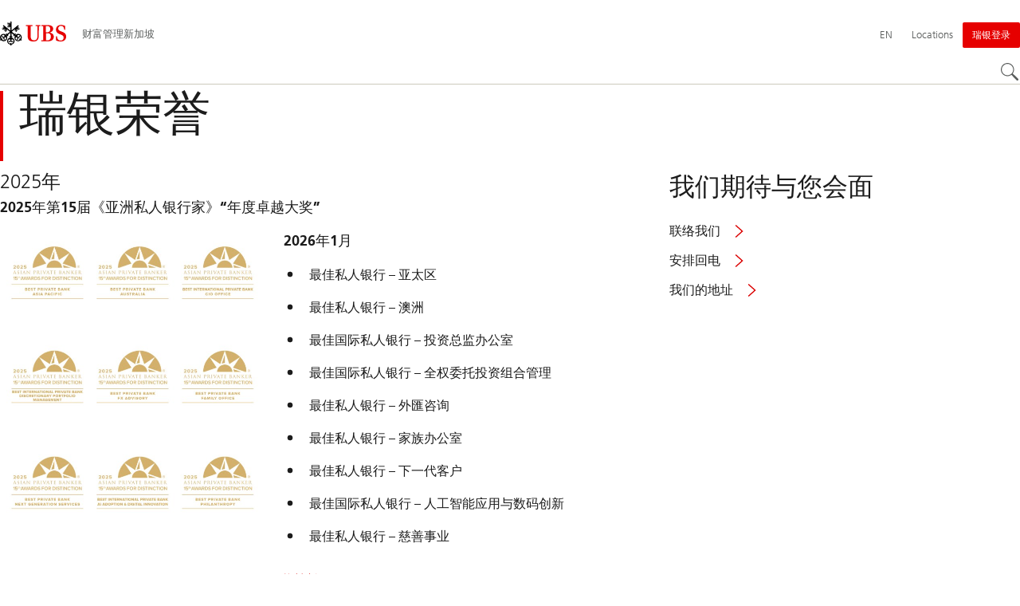

--- FILE ---
content_type: text/html;charset=utf-8
request_url: https://www.ubs.com/sg/sc/wealthmanagement/about-us/awards.html
body_size: 29546
content:


<!DOCTYPE HTML><html lang="zh-Hans" dir="ltr" class="no-js"><head><meta charset="UTF-8"/><meta name="UBSProbing" content="---"/><title>瑞银荣誉 | UBS 新加坡</title><meta name="description" content="瑞银获奖无数，证明多年来我们与客户建立了密切关系，和对员工及社区的承诺。"/><meta name="template" content="content"/><meta name="viewport" id="viewport" content="width=device-width,initial-scale=1.0"/><meta property="og:title"/><meta property="og:site_name" content="财富管理新加坡"/><meta property="og:image" content="https://www.ubs.com/sg/sc/wealthmanagement/about-us/awards/_jcr_content/root/pagehead/opengraphimage.coreimg.jpg/1327398579/m-about.jpg"/><meta property="og:image:secure_url" content="https://www.ubs.com/sg/sc/wealthmanagement/about-us/awards/_jcr_content/root/pagehead/opengraphimage.coreimg.jpg/1327398579/m-about.jpg"/><meta property="og:type" content="website"/><meta property="og:description"/><meta property="og:url" content="https://www.ubs.com/sg/sc/wealthmanagement/about-us/awards.html"/><meta name="twitter:site" content="@UBS"/><link rel="manifest" href="/sg/sc/wealthmanagement/about-us/awards.smartappmanifest.xjson"/><script type="application/ld+json">
    {"@context":"https://schema.org","@type":"BreadcrumbList","itemListElement":[{"@type":"ListItem","position":1,"item":{"@id":"https://www.ubs.com/sg/sc.html","name":"新加坡"}},{"@type":"ListItem","position":2,"item":{"@id":"https://www.ubs.com/sg/sc/wealthmanagement.html","name":"财富管理"}},{"@type":"ListItem","position":3,"item":{"@id":"https://www.ubs.com/sg/sc/wealthmanagement/about-us.html","name":"关于我们"}}]}

</script><script type="application/ld+json">
    {"@context":"https://schema.org","type":"Website","name":"awards","headline":"瑞银荣誉","description":"瑞银获奖无数，证明多年来我们与客户建立了密切关系，和对员工及社区的承诺。","url":"https://www.ubs.com/sg/sc/wealthmanagement/about-us/awards.html","image":{"type":"ImageObject","width":1250,"height":626,"url":"https://www.ubs.com/sg/sc/wealthmanagement/about-us/awards/_jcr_content/root/pagehead/mainimage.img.jpg"},"datePublished":"2026-01-19T03:08:56.384+01:00","dateModified":"2026-01-16T10:05:40.437+01:00","mainEntityOfPage":"https://www.ubs.com/sg/sc/wealthmanagement/about-us/awards.html","author":{"type":"Organization","name":"UBS"},"publisher":{"type":"Organization","name":"UBS","url":"https://www.ubs.com/","logo":{"type":"ImageObject","width":127,"height":46,"url":"https://www.ubs.com/etc/designs/fit/img/UBS_Logo_Semibold.svg"}}}

</script><script type="application/ld+json">
        {"@context":"https://schema.org","@type":"BankOrCreditUnion","address":{"@type":"PostalAddress"},"aggregateRating":{"@type":"AggregateRating"},"contactPoint":{"@type":"ContactPoint"},"employee":{"@type":"OrganizationRole","employee":{"@type":"Person"}},"logo":"https://www.ubs.com/etc/designs/fit/img/UBS_Logo_Semibold.svg"}
    </script><link rel="canonical" href="https://www.ubs.com/sg/sc/wealthmanagement/about-us/awards.html"/><script>
        document.documentElement.classList.replace('no-js', 'js');
    </script><script>
    window.digitalData = {
        pageInstanceID: 'prod.publish\/content\/sites\/sg\/sc\/wealthmanagement\/about\u002Dus\/awards',
        page: {
            pageInfo: {
                pageID: '',
                language: 'zh',
                geoRegion: 'sg',
                AEMbuild: '11.53.9',
                breadCrumbs: ["新加坡","财富管理","关于我们"],
            },
            category: {
                pageType: 'ubs\/fit\/components\/pages\/content\/v3\/content',
            },
            attributes: {
                pageLoadStart: Date.now().toString(),
                contentID: '6c7027c1\u002Dc37f\u002D4154\u002Da74e\u002D69afd3a80688',
                businessDivision: 'corporate.functions',
                contentTitle: '瑞银荣誉 | UBS 新加坡',
                pageCountry: 'sg',
                pagePath: '\/content\/sites\/sg\/sc\/wealthmanagement\/about\u002Dus\/awards',
                bulkredirectlink: new URL(location.href).searchParams.get('bulkredirectlink'),
                errorPage: '',
                deviceRendition: 'default',
                contentType: '\/conf\/ubs\/settings\/wcm\/templates\/content',
                newsPath: '',
                articlePath: '',
                displayDate: '',
                pageDirectory: '\/wealthmanagement\/about\u002Dus\/awards',
                tags: 'Wealth Management,Wealth Management Services,Financial Services,About Us',
                enableTarget: 'false',
                trackAdForm: true,
                trackDecibel: !![
    
                        true,
    
    ][0],
    serverTime: 'Tuesday, 27-Jan-2026 02:44:00 GMT'
            },
        },
        event: [],
        user: {
            profile: {
                attributes: {
                    userAgent: navigator.userAgent,
                    loginStatus: '',
                    geolocationCountry: 'US',
                    geolocationState: 'OH',
                    geolocationCity: 'COLUMBUS',
                },
            },
        },
        version: '1.0',
        config: {
            trackingServer: 'www.ubs.com'
        },
    };
</script><script>
        window.cookie_management_geoCountry = digitalData?.user?.profile?.attributes?.geolocationCountry;
        window.cookie_management_geoState = digitalData?.user?.profile?.attributes?.geolocationState;
    </script><script class="privacysettings-package-script">
        window.cookie_management_isBot = false;
        </script><script class="privacysettings-package-script">
    {
        // Variables set to define the behavior of the component
        window.cookie_management_prefix = "ubs_cookie_settings_";
        window.cookie_management_ver = "2.0.4";
        window.cookie_lifetime_optedIn = "15768000";
        window.cookie_lifetime_optedOut = "7884000";
        window.cookie_management_tracking_pixel_url = "https:\/\/secure.ubs.com\/etc\/designs\/fit\/img\/blank.gif";
        window.cookie_management_lightCountries = ['TR','AF','AG','AL','BJ','BS','CD','CR','EG','ID','IL','JO','MX','YE','SG','TW','HK','CK','FJ','KN','MK','NI','RE','ST','TZ','ZW','BL','CL','FK','HM','KP','ML','RS','SV','UA','BM','CM','FM','HN','MM','NP','RU','SX','UG','AI','BN','HT','KW','MN','NR','RW','SY','UM','BO','CO','GA','KY','MO','NU','SA','SZ','AM','BQ','GD','KZ','MP','NZ','SB','TC','UY','AO','CU','GE','IM','LA','MQ','OM','SC','TD','UZ','AQ','CV','IN','LB','MR','PA','SD','VA','AR','BT','CW','GH','IO','LC','MS','PE','TG','VC','AS','BV','CX','GI','IQ','LI','MU','TH','VE','AU','BW','DJ','GL','IR','LK','MV','PG','SH','TJ','VG','AW','BY','DM','GM','IS','LR','MW','PH','TK','VI','AX','BZ','DO','GN','JM','LS','PK','SJ','TL','VN','AZ','DZ','GP','LY','MY','PM','TM','VU','BA','CC','EC','GQ','MA','MZ','PN','SL','TN','WF','BB','GS','KE','MD','NA','PR','SM','TO','WS','BD','CF','GT','KG','ME','NC','PS','SN','BF','CG','EH','GU','KH','NE','PW','SO','TT','YT','BH','ER','GW','KI','MG','NF','PY','SR','TV','ZA','BI','CI','ET','GY','KM','MH','NG','QA','SS','ZM','AE','JP','US'];
        window.cookie_management_strictCountries = ['KR','GG','GB','AT','BE','BG','CY','CZ','DE','DK','EE','ES','FI','FR','GR','HR','HU','IE','IT','LT','LU','MT','NL','PL','PT','RO','SE','SI','SK','JE','MC','LV','BR','CN','NO','FO','GF','TF','PF','CA','MF','CH','UK','FX','PP'];
        window.cookie_management_lightStates = [''];
        window.cookie_management_strictStates = [''];

        // Constants
        window.cookie_management_privacy_policies = {
            none: '',
            light: 'LIGHT',
            twoStepVariation: 'TWO_STEP_VARIATION'
        };

        window.cookie_management_permissions_map = {
            functional: 1,
            thirdParty: 4,
            userPreferences: 2,
            analytics: 3,
            generalFunctional: 0,
        };

        window.cookie_management_default_permission_values = {
            [window.cookie_management_permissions_map.generalFunctional]: true,
            [window.cookie_management_permissions_map.functional]: true,
            [window.cookie_management_permissions_map.userPreferences]: false,
            [window.cookie_management_permissions_map.analytics]: false,
            [window.cookie_management_permissions_map.thirdParty]: false
        };

        const useStateLocation = false;
        const {
            cookie_management_geoState,
            cookie_management_geoCountry,
            cookie_management_strictStates,
            cookie_management_lightStates,
            cookie_management_strictCountries,
            cookie_management_lightCountries
            } = window;

        // Utility functions
        const siteCountryFromUrl = window.location.pathname.split('/')?.[1]?.toUpperCase(); // only works in publish
        const isCountryInList = (list) => list.includes(cookie_management_geoCountry) || list.includes(siteCountryFromUrl);

        // Computed variables
        window.cookie_management_privacy_settings_cookie_name =
            '' + cookie_management_prefix + cookie_management_ver;

        const useStateBased = !!(useStateLocation && cookie_management_geoState && (cookie_management_strictStates?.length || cookie_management_lightStates?.length));

        const isStrictPolicy =
            (useStateBased && cookie_management_strictStates.includes(cookie_management_geoState)) ||
            (useStateBased && cookie_management_strictCountries.includes(siteCountryFromUrl)) ||
            (cookie_management_geoCountry && isCountryInList(cookie_management_strictCountries));

        const isLightPolicy =
            (useStateBased && cookie_management_lightStates.includes(cookie_management_geoState)) ||
            (cookie_management_geoCountry && isCountryInList(cookie_management_lightCountries));

        window.cookie_management_is_strict_policy = isStrictPolicy;
        window.cookie_management_is_light_policy = !isStrictPolicy && isLightPolicy;
        window.cookie_management_is_none_policy = !!(
            cookie_management_geoCountry
            && !isStrictPolicy
            && !isLightPolicy
        );
    }
    </script><script>
        window.cookie_management_privacySettingsDialogUrl = "\/global\/en\/privacy\u002Dsettings.lightbox.privacysettingslightbox.page_head.onlycontent.html";
        window.cookie_management_privacySettingsBannerUrl = "\/global\/en\/privacy\u002Dsettings.privacysettingsbanner.onlycontent.html";
    </script><script class="privacysettings-package-script">
        if (window.cookie_management_is_strict_policy) {
            window.cookie_management_privacyPolicy = window.cookie_management_privacy_policies.twoStepVariation;
        } else if (window.cookie_management_is_light_policy) {
            window.cookie_management_privacyPolicy = window.cookie_management_privacy_policies.light;
        } else if (window.cookie_management_is_none_policy) {
            window.cookie_management_privacyPolicy = window.cookie_management_privacy_policies.none;
        }
    </script><script class="privacysettings-package-script">
        if (typeof window.cookie_management_privacyPolicy === 'undefined') {
            window.cookie_management_is_strict_policy = true;
            window.cookie_management_privacyPolicy = window.cookie_management_privacy_policies.twoStepVariation;
        }
    </script><script>
        window.cookie_management_suppress = false;
    </script><script class="privacysettings-package-script">
        window.cookie_management_getPrivacySettings=()=>{const e=window.cookie_management_permissions_map,i=(e=>{const i=("; "+document.cookie).split("; "+e+"=");if(i.length>=2)return i.pop().split(";").shift()})(window.cookie_management_privacy_settings_cookie_name),n={thirdParty:!1,tracking:!1,userPreference:!1,functional:!0};return i?(n.thirdParty=i.includes(e.thirdParty),n.tracking=i.includes(e.analytics),n.userPreference=i.includes(e.userPreferences)):!1===window.cookie_management_is_strict_policy&&(n.thirdParty=!0,n.tracking=!0,n.userPreference=!0),n};
    </script><script>
        window.launch_library_src = "//assets.adobedtm.com/87f37070a3c7/874afce1f0f7/launch\u002D6f3222d0ac97.min.js";
        window.adobe_analytics_enabled = "true";
    </script><noscript id="trackingModulesSrc"><script src="/etc/designs/fit/includes/tracking_launch_modules.min.ACSHASHe84b8e3da3ef537b1170fc38d5ab1f9c.js" null></script></noscript><script src="/etc/designs/fit/includes/tracking_launch_main.min.ACSHASHe74c84c661f1a531d2ae22f7e83b4133.js" async></script><link rel="stylesheet" href="/etc/designs/fit/includes/css/responsive_v2/publish/legacy_clientlibs/legacy_commons.min.ACSHASH81d00eec2b6292953b72d4cc3104db80.css" type="text/css"><link rel="stylesheet" href="/etc/designs/fit/includes/css/components/sectionheader/publish.min.ACSHASHd4f9464fe134f3f7292aaf56a23f6634.css" type="text/css"><link rel="stylesheet" href="/etc/designs/fit/includes/css/components/privacysettingsdialog/publish.min.ACSHASH0235ddd9c5c370cf4868c3dc3b983137.css" type="text/css"><link rel="preload" as="font" href="/etc/designs/fit/css/type/FrutigerforUBSWeb-Lt.202008181632.woff2" type="font/woff2" crossorigin="anonymous"/><link rel="preload" as="font" href="/etc/designs/fit/css/type/FrutigerforUBSWeb-Md.202008181632.woff2" type="font/woff2" crossorigin="anonymous"/><link rel="preload" as="font" href="/etc/designs/fit/css/type/UBS-Desktop-Responsive-Icons.202109031523.woff2" type="font/woff2" crossorigin="anonymous"/><script src="/etc/designs/fit/includes/js/components/privacysettings/publish.min.ACSHASH8276a0ab32a6acc7c5c8ca3f34dcc83e.js" defer></script><script src="/etc/designs/fit/includes/js/common/js/loader.min.ACSHASH875bac8a4934814207400e56ba496fbd.js" defer></script><script src="/etc/designs/fit/includes/js/common/js/vendors/vendors.default.min.ACSHASH210d6ffc0c5f247a49089dcfd649f621.js" defer></script><script src="/etc/designs/fit/includes/js/common/js/utils.min.ACSHASHcd0ec7677b38715aef1152790d76653f.js" defer></script><script src="/etc/designs/fit/includes/js/common/js/lightbox.min.ACSHASHb2c267a88780684c04f9bfc6c5a4ddfe.js" defer></script><script src="/etc/designs/fit/includes/js/responsive_v2/publish/js/main.min.ACSHASHdcef95f94d7e4595d153c73e5a20178d.js" defer></script><script src="/etc/designs/fit/includes/shared_assets/clientlibs/jquery.min.ACSHASH2c872dbe60f4ba70fb85356113d8b35e.js" defer></script><script src="/etc/designs/fit/includes/shared_assets/clientlibs/jquery_migrate.min.ACSHASHfad78486d895a1cb63d4d7259ddcbef8.js" defer></script><script src="/etc/designs/fit/includes/shared_assets/clientlibs/jquery_ui.min.ACSHASH78e7f9ce5bb8fccbc3073da0bafe5329.js" defer></script><script src="/etc/designs/fit/includes/shared_assets/clientlibs/legacy_base_utils.min.ACSHASH57c7a2347bd5b07a747594a244b113fc.js" defer></script><script src="/etc/designs/fit/includes/js/responsive_v2/publish/legacy_clientlibs/legacy_commons.min.ACSHASH0a22a7a392cc376c342e332bf7c1e260.js" defer></script><script src="/etc/designs/fit/includes/js/responsive_v2/publish/legacy_clientlibs/legacy_utils.min.ACSHASHe3350425e032965428b0a3fb9e8f3cae.js" defer></script><script src="/etc/designs/fit/includes/js/responsive_v2/publish/legacy_clientlibs/legacy_modules.min.ACSHASH05dcc1cbf90722ac0c0d196e19024e0e.js" defer></script><script src="/etc/designs/fit/includes/js/responsive_v2/publish/legacy_clientlibs/legacy_config.min.ACSHASH6182c0051bf2b7a3d70d06032c3a9a0c.js" defer></script><script src="/etc/designs/fit/includes/shared_assets/clientlibs/legacy_base.min.ACSHASH1df1b6bc8e711573203c451b8f5f51bf.js" defer></script><script type="text/javascript">
            if ( !window.CQ_Analytics ) {
                window.CQ_Analytics = {};
            }
            if ( !CQ_Analytics.TestTarget ) {
                CQ_Analytics.TestTarget = {};
            }
            CQ_Analytics.TestTarget.clientCode = 'ubsag';
            CQ_Analytics.TestTarget.currentPagePath = '\/content\/sites\/sg\/sc\/wealthmanagement\/about\u002Dus\/awards';
        </script><script src="/etc.clientlibs/cq/testandtarget/clientlibs/testandtarget/parameters.min.ACSHASH775c9eb7ff4c48025fbe3d707bcf5f55.js"></script><script src="/etc.clientlibs/clientlibs/granite/jquery.min.ACSHASH3e24d4d067ac58228b5004abb50344ef.js"></script><script src="/etc.clientlibs/cq/personalization/clientlib/personalization/integrations/commons.min.ACSHASH3d73584ddfdcb853a3a5d76cd1da5be0.js"></script><script src="/etc.clientlibs/cq/testandtarget/clientlibs/testandtarget/atjs-integration.min.ACSHASHfc8ef6447fa888623aca974c48fc1b35.js"></script><link rel="icon" sizes="192x192" href="https://www.ubs.com/etc/designs/fit/img/favicons/icon-192x192.png"/><link rel="apple-touch-icon" sizes="180x180" href="https://www.ubs.com/etc/designs/fit/img/favicons/apple-touch-icon-180x180.png"/><link rel="apple-touch-icon" sizes="167x167" href="https://www.ubs.com/etc/designs/fit/img/favicons/apple-touch-icon-167x167.png"/><link rel="apple-touch-icon" sizes="152x152" href="https://www.ubs.com/etc/designs/fit/img/favicons/apple-touch-icon-152x152.png"/><link rel="apple-touch-icon" sizes="120x120" href="https://www.ubs.com/etc/designs/fit/img/favicons/apple-touch-icon-120x120.png"/><link rel="”apple-touch-icon-precomposed”" sizes="180x180" href="https://www.ubs.com/etc/designs/fit/img/favicons/apple-touch-icon-180x180.png"/><link rel="shortcut icon" href="https://www.ubs.com/etc/designs/fit/img/favicons/icon-192x192.png"/><meta name="msapplication-square310x310logo" content="https://www.ubs.com/etc/designs/fit/img/favicons/icon-310x310.png"/><meta name="msapplication-wide310x150logo" content="https://www.ubs.com/etc/designs/fit/img/favicons/icon-310x150.png"/><meta name="msapplication-square150x150logo" content="https://www.ubs.com/etc/designs/fit/img/favicons/icon-150x150.png"/><meta name="msapplication-square70x70logo" content="https://www.ubs.com/etc/designs/fit/img/favicons/icon-70x70.png"/></head><body class="content basepage page basicpage" data-nn-params-tracking="{&#39;options&#39;:{&#39;module&#39;:{&#39;scroll&#39;:{&#39;delay&#39;: 20000 }}}}" data-cmp-link-accessibility-enabled data-cmp-link-accessibility-text="opens in a new tab"><img class="is-hidden" alt="" src="https://secure.ubs.com/etc/designs/fit/img/blank.gif"/><div id="doc" class="grid-doc "><div class="container grid-doc"><div class="container__base"><div class="container__content"><div class="primaryheader"><link rel="stylesheet" href="/etc/designs/fit/includes/css/components/primaryheader/publish.min.ACSHASHb5f5956eee14711167423bc337b6b98a.css" type="text/css"><script src="/etc/designs/fit/includes/js/components/primaryheader/publish.min.ACSHASH8509f144eb23d45621921263f8a7ce2c.js" defer></script><script src="/etc/designs/fit/includes/js/components/primaryheader/sitetitle/publish.min.ACSHASHab31b23a58c661eaf8ba1c3fbc2a0c39.js" defer></script><script src="/etc/designs/fit/includes/js/components/primaryheader/mobilenavigation/publish.min.ACSHASH105832a82ef347abd0a0fb2e4cd238ea.js" defer></script><header data-nc="PrimaryHeader" data-tracking-area="header" class="primaryheader__base "><div class="skiplinks__base"><h2 class="is-visuallyHidden">
            Skip Links
        </h2><a class="skiplinks__link is-focusable" accesskey="1" href="#main">
            Content Area
        </a><a class="skiplinks__link is-focusable" accesskey="2" href="#mainnavigation">
            主导航
        </a></div><script src="/etc/designs/fit/includes/js/components/alertribbon/publish.min.ACSHASHe35f58cc32fd2351fb449534382d06e0.js" defer></script><link rel="stylesheet" href="/etc/designs/fit/includes/css/components/alertribbon/publish.min.ACSHASH2a32902cfaddfca7de5617115f051678.css" type="text/css"><div class="overlay__backdrop is-hidden"></div><div class="primaryheader__mainWrapper maxWidth-container"><button class="primaryheader__stickyButton" tabindex="-1" aria-hidden="true"></button><section class="primaryheader__itemsWrapper primaryheader__itemsWrapper--siteTitle sitetitle__base" data-nc="SiteTitle"><div class="logo"><a class="sitetitle__logo js-header-logo" href="/sg/sc.html" data-nc="HeaderLogo" data-nc-params-headerlogo='{"options": {
        "emptyLogoLink": true
     }}' data-tracking-element="logo"><figure class="sitetitle__logoWrapper"><img class="sitetitle__logoImg sitetitle__logoImg--default" alt="瑞银标志，到主页" src="/etc/designs/fit/img/UBS_Logo_Semibold.svg"/></figure></a><script src="/etc/designs/fit/includes/js/components/logo/publish.min.ACSHASH4937504672b0eab9f1db702ad70faf39.js" defer></script></div><div class="sitetitle"><div class="sitetitle__titleWrapper sitetitle__item"><a class="sitetitle__link" href="/sg/sc/wealthmanagement.html" title="财富管理新加坡"><span class="sitetitle__text">财富管理新加坡</span></a></div></div></section><section class="primaryheader__itemsWrapper primaryheader__itemsWrapper--metaNavigation"><div class="metanavigation"><script src="/etc/designs/fit/includes/js/components/primaryheader/metanavigation/publish.min.ACSHASHd96559a6789cd9bca0e1c1ab7b8a7763.js" defer></script><nav class="metanavigation__base metanavigation__base--loading" aria-label="主导航" data-nc="MetaNavigation"><h2 class="is-visuallyHidden">主导航</h2><ul class="metanavigation__list metanavigation__list--firstLevel"><li class="metanavigation__item metanavigation__item--language"><div class="primaryheader__content"><ul class="metanavigation__list metanavigation__list--horizontal metanavigation__list--secondLevel"><li><a href="/sg/en/wealthmanagement/about-us/awards.html" aria-label="选择您的语言, English" class="link-v1__base   " hreflang="EN" lang="EN"><span class="link-v1__text">English</span></a></li><li><a href="/sg/sc/wealthmanagement/about-us/awards.html" aria-label="选择您的语言, 中文 (简体)" class="link-v1__base link-v1__base--active  " aria-current="page" hreflang="中文 (简体)" lang="中文 (简体)"><span class="link-v1__text">中文 (简体)</span></a></li></ul></div><a href="/sg/en/wealthmanagement/about-us/awards.html" class="metanavigation__link metanavigation__link--heading primaryheader__visibility--desktop"><span>EN</span></a></li><li class="metanavigation__item metanavigation__item--locations"><a class="metanavigation__link metanavigation__link--heading" href="https://www.ubs.com/locations"><span>Locations</span></a></li></ul><ul class="metanavigation__list metanavigation__list--firstLevel"><li class="accountmenu metanavigation__item metanavigation__item--login"><button data-validate="false" class="actionbtn__link svgicon--hoverTrigger actionbtn--color-red metanavigation__button metanavigation__button--js primaryheader__visibility--desktop" data-nn-id="login" aria-haspopup="true" aria-expanded="false"><span class="actionbtn__title">瑞银登录</span></button><a href="/global/en/ubs-logins/ubs-logins-mobile.html" class="actionbtn__link svgicon--hoverTrigger actionbtn--color-red metanavigation__button metanavigation__button--no-js primaryheader__visibility--desktop"><span class="actionbtn__title">瑞银登录</span></a><div class="primaryheader__content primaryheader__visibility--desktop"><section class="metanavigation__list metanavigation__list--secondLevel"><h3 class="primaryheader__title primaryheader__title--small">登入您的瑞银帐户</h3><section class="metanavigation__listWrapper"><h4 class="title-v2__base "><span class="title-v2__text">企业和机构</span></h4><ul class="metanavigation__list metanavigation__list--thirdLevel"><li><a href="/global/en/collections/keylink.html" class="link-v1__base   "><span class="link-v1__text">KeyLink</span></a></li><li><a href="https://neo.ubs.com/static/login.html?origin=%2F" class="link-v1__base   "><span class="link-v1__text">UBS Neo</span></a></li><li><a href="https://connect-asia.ubs.com/workbench/WorkbenchOpenAction.do?login" class="link-v1__base   "><span class="link-v1__text">UBS Connect</span></a></li><li><a href="https://clientportal.ibb.ubs.com/" class="link-v1__base   "><span class="link-v1__text">投资银行客户网站</span></a></li></ul><h4 class="title-v2__base "><span class="title-v2__text">个人</span></h4><ul class="metanavigation__list metanavigation__list--thirdLevel"><li><a href="https://ebanking-asia2.ubs.com/workbench/WorkbenchOpenAction.do?login&locale=sc-SG" class="link-v1__base   "><span class="link-v1__text">瑞银电子银行</span></a></li><li><a href="https://quotes-asia.ubs.com/go/workbench/?login" class="link-v1__base   "><span class="link-v1__text">UBS Quotes</span></a></li></ul></section><a class="metanavigation__link metanavigation__link--simple" href="/global/en/ubs-logins/ubs-logins-mobile.html"><span>其他登入</span></a></section></div><a class="metanavigation__link metanavigation__link--heading primaryheader__visibility--mobile svgicon--hoverTrigger" href="/global/en/ubs-logins/ubs-logins-mobile.html"><svg class="svgicon__base entericon__base svgicon__base--regular entericon__base--carbon metanavigation__linkIcon" viewBox="0 0 13 15" aria-hidden="true"><use href="/etc/designs/fit/includes/shared_assets/img/icons/definitions/enter.19062023.svg#svgIconEnter"/></svg><span class="metanavigation__linkText">瑞银登录</span></a></li></ul></nav></div></section><section class="primaryheader__itemsWrapper primaryheader__itemsWrapper--mainNavigation"><script src="/etc/designs/fit/includes/js/components/primaryheader/mainnavigation/publish.min.ACSHASH546941dcdfaa9b9b5ae5ae9b1f3b6d3d.js" defer></script><nav id="mainnavigation" class="mainnavigation__base
            mainnavigation__base--megaMenu
            mainnavigation__base--loading" data-tracking-area="menu" role="navigation" data-nc="MainNavigation" data-nc-params-MainNavigation='{
                "options": {
                    "navigationStyle": "megaMenu"
                },
                "translations": {
                    "closeMenu": "关闭菜单",
                    "moreLabel": "更多",
                    "visitOverviewTitle": "浏览首页"
                }
     }'><template class="mainnavigation__expandAccordionIcon"><svg class="svgicon__base arrowicon__base svgicon__base--medium arrowicon__animation--dropdown" viewBox="0 0 32 32" aria-hidden="true"><use href="/etc/designs/fit/includes/shared_assets/img/icons/definitions/arrow-24.13112024.svg#svgIconArrowChevron" class="arrowicon__chevron"/><use href="/etc/designs/fit/includes/shared_assets/img/icons/definitions/arrow-24.13112024.svg#svgIconArrowLine" class="arrowicon__line"/></svg></template><h2 class="is-visuallyHidden" id="mainnavigationtitle">
        主导航
     </h2><ul class="mainnavigation__list mainnavigation__list--firstLevel"><li class="mainnavigation__item"><a class="mainnavigation__link " href="/sg/sc/wealthmanagement/home.html"><span>首页</span></a></li><li class="mainnavigation__item"><button class="mainnavigation__button " data-nn-id="mainNavigationFirstLevel-1" aria-expanded="false" aria-haspopup="true"><span>我们的客户 </span><svg class="svgicon__base arrowicon__base svgicon__base--medium arrowicon__animation--dropdown primaryheader__visibility--mobile" viewBox="0 0 32 32" aria-hidden="true"><use href="/etc/designs/fit/includes/shared_assets/img/icons/definitions/arrow-24.13112024.svg#svgIconArrowChevron" class="arrowicon__chevron"/><use href="/etc/designs/fit/includes/shared_assets/img/icons/definitions/arrow-24.13112024.svg#svgIconArrowLine" class="arrowicon__line"/></svg></button><div class="primaryheader__content"><div class="mainnavigation__overview"><a class="primaryheader__title primaryheader__title--medium primaryheader__visibility--desktop" href="/sg/sc/wealthmanagement/who-we-serve.html"><span>我们的客户 </span></a><a href="/sg/sc/wealthmanagement/who-we-serve.html" class="link-v1__base   svgicon--hoverTrigger"><svg class="chevronicon__base link-v1__icon chevron-right-12icon__animation--growHover chevronicon__base--default mainnavigation__overviewIcon primaryheader__visibility--desktop" viewBox="0 0 12 12" aria-hidden="true"><use href="/etc/designs/fit/includes/shared_assets/img/icons/definitions/chevron-right-12.21062024.svg#svgIconChevronRight12"/></svg><span class="link-v1__text">浏览首页</span></a></div><ul class="mainnavigation__list mainnavigation__list--secondLevel"><li class="mainnavigation__item" role="presentation"><div class="mainnavigation__stack" data-tracking-area="linklist" data-tracking-title="为个人和家庭提供财务建议" role="listitem"><h3 class="title-v2__base "><a class="title-v2__link " href="/sg/sc/wealthmanagement/who-we-serve/individuals-and-families.html"><span class="title-v2__text">为个人和家庭提供财务建议</span></a></h3></div></li><li class="mainnavigation__item" role="presentation"><div class="mainnavigation__stack" data-tracking-area="linklist" data-tracking-title="女性赋权" role="listitem"><h3 class="title-v2__base primaryheader__visibility--desktop"><a class="title-v2__link " href="/sg/sc/wealthmanagement/who-we-serve/women-wealth.html"><span class="title-v2__text">女性赋权</span></a></h3><button class="mainnavigation__button  primaryheader__visibility--mobile" data-nn-id="mainNavigationSecondLevel" aria-expanded="false" aria-haspopup="true"><span>女性赋权</span><svg class="svgicon__base arrowicon__base svgicon__base--medium arrowicon__animation--dropdown" viewBox="0 0 32 32" aria-hidden="true"><use href="/etc/designs/fit/includes/shared_assets/img/icons/definitions/arrow-24.13112024.svg#svgIconArrowChevron" class="arrowicon__chevron"/><use href="/etc/designs/fit/includes/shared_assets/img/icons/definitions/arrow-24.13112024.svg#svgIconArrowLine" class="arrowicon__line"/></svg></button><ul class="mainnavigation__list mainnavigation__list--thirdLevel"><li class="primaryheader__visibility--mobile"><a href="/sg/sc/wealthmanagement/who-we-serve/women-wealth.html" class="link-v1__base   "><span class="link-v1__text">浏览首页</span></a></li><li><a href="/sg/sc/wealthmanagement/who-we-serve/women-wealth/financial-confidence.html" class="link-v1__base   "><span class="link-v1__text">您的财务信心</span></a></li></ul></div></li><li class="mainnavigation__item" role="presentation"><div class="mainnavigation__stack" data-tracking-area="linklist" data-tracking-title="企业家" role="listitem"><h3 class="title-v2__base primaryheader__visibility--desktop"><a class="title-v2__link " href="/sg/sc/wealthmanagement/who-we-serve/entrepreneurs.html"><span class="title-v2__text">企业家</span></a></h3><button class="mainnavigation__button  primaryheader__visibility--mobile" data-nn-id="mainNavigationSecondLevel" aria-expanded="false" aria-haspopup="true"><span>企业家</span><svg class="svgicon__base arrowicon__base svgicon__base--medium arrowicon__animation--dropdown" viewBox="0 0 32 32" aria-hidden="true"><use href="/etc/designs/fit/includes/shared_assets/img/icons/definitions/arrow-24.13112024.svg#svgIconArrowChevron" class="arrowicon__chevron"/><use href="/etc/designs/fit/includes/shared_assets/img/icons/definitions/arrow-24.13112024.svg#svgIconArrowLine" class="arrowicon__line"/></svg></button><ul class="mainnavigation__list mainnavigation__list--thirdLevel"><li class="primaryheader__visibility--mobile"><a href="/sg/sc/wealthmanagement/who-we-serve/entrepreneurs.html" class="link-v1__base   "><span class="link-v1__text">浏览首页</span></a></li><li><a href="/sg/sc/wealthmanagement/who-we-serve/entrepreneurs/our-entrepreneur-and-executive-networks.html" class="link-v1__base   "><span class="link-v1__text">我们的企业家和高管网络</span></a></li><li><a href="/sg/sc/wealthmanagement/who-we-serve/entrepreneurs/project-female-founder.html" class="link-v1__base   "><span class="link-v1__text">瑞银女企业家</span></a></li></ul></div></li><li class="mainnavigation__item" role="presentation"><div class="mainnavigation__stack" data-tracking-area="linklist" data-tracking-title="下一代传承" role="listitem"><h3 class="title-v2__base "><a class="title-v2__link " href="/sg/sc/wealthmanagement/who-we-serve/next-generation.html"><span class="title-v2__text">下一代传承</span></a></h3></div></li><li class="mainnavigation__item" role="presentation"><div class="mainnavigation__stack" data-tracking-area="linklist" data-tracking-title="家族办公室和超高净值人士" role="listitem"><h3 class="title-v2__base "><a class="title-v2__link " href="/sg/sc/wealthmanagement/who-we-serve/family-office-and-uhnw.html"><span class="title-v2__text">家族办公室和超高净值人士</span></a></h3></div></li></ul><button class="closebutton primaryheader__closeButton primaryheader__visibility--desktop svgicon--hoverTrigger" type="button"><span class="is-visuallyHidden">关闭菜单</span><svg class="closebutton__icon " viewbox="0 0 24 24" aria-hidden="true"><use href="/etc/designs/fit/includes/shared_assets/img/icons/definitions/close.22082023.svg#svgIconClose"/></svg></button></div></li><li class="mainnavigation__item"><button class="mainnavigation__button " data-nn-id="mainNavigationFirstLevel-2" aria-expanded="false" aria-haspopup="true"><span>我们的服务</span><svg class="svgicon__base arrowicon__base svgicon__base--medium arrowicon__animation--dropdown primaryheader__visibility--mobile" viewBox="0 0 32 32" aria-hidden="true"><use href="/etc/designs/fit/includes/shared_assets/img/icons/definitions/arrow-24.13112024.svg#svgIconArrowChevron" class="arrowicon__chevron"/><use href="/etc/designs/fit/includes/shared_assets/img/icons/definitions/arrow-24.13112024.svg#svgIconArrowLine" class="arrowicon__line"/></svg></button><div class="primaryheader__content"><div class="mainnavigation__overview"><a class="primaryheader__title primaryheader__title--medium primaryheader__visibility--desktop" href="/sg/sc/wealthmanagement/what-we-offer.html"><span>我们的服务</span></a><a href="/sg/sc/wealthmanagement/what-we-offer.html" class="link-v1__base   svgicon--hoverTrigger"><svg class="chevronicon__base link-v1__icon chevron-right-12icon__animation--growHover chevronicon__base--default mainnavigation__overviewIcon primaryheader__visibility--desktop" viewBox="0 0 12 12" aria-hidden="true"><use href="/etc/designs/fit/includes/shared_assets/img/icons/definitions/chevron-right-12.21062024.svg#svgIconChevronRight12"/></svg><span class="link-v1__text">浏览首页</span></a></div><ul class="mainnavigation__list mainnavigation__list--secondLevel"><li class="mainnavigation__item" role="presentation"><div class="mainnavigation__stack" data-tracking-area="linklist" data-tracking-title="我们的方法: UBS Wealth Way" role="listitem"><h3 class="title-v2__base "><a class="title-v2__link " href="/sg/sc/wealthmanagement/what-we-offer/wealth-way.html"><span class="title-v2__text">我们的方法: UBS Wealth Way</span></a></h3></div></li><li class="mainnavigation__item" role="presentation"><div class="mainnavigation__stack" data-tracking-area="linklist" data-tracking-title="规划" role="listitem"><h3 class="title-v2__base primaryheader__visibility--desktop"><a class="title-v2__link " href="/sg/sc/wealthmanagement/what-we-offer/planning.html"><span class="title-v2__text">规划</span></a></h3><button class="mainnavigation__button  primaryheader__visibility--mobile" data-nn-id="mainNavigationSecondLevel" aria-expanded="false" aria-haspopup="true"><span>规划</span><svg class="svgicon__base arrowicon__base svgicon__base--medium arrowicon__animation--dropdown" viewBox="0 0 32 32" aria-hidden="true"><use href="/etc/designs/fit/includes/shared_assets/img/icons/definitions/arrow-24.13112024.svg#svgIconArrowChevron" class="arrowicon__chevron"/><use href="/etc/designs/fit/includes/shared_assets/img/icons/definitions/arrow-24.13112024.svg#svgIconArrowLine" class="arrowicon__line"/></svg></button><ul class="mainnavigation__list mainnavigation__list--thirdLevel"><li class="primaryheader__visibility--mobile"><a href="/sg/sc/wealthmanagement/what-we-offer/planning.html" class="link-v1__base   "><span class="link-v1__text">浏览首页</span></a></li><li><a href="/sg/sc/wealthmanagement/what-we-offer/planning/wealth-planning.html" class="link-v1__base   "><span class="link-v1__text">财富规划</span></a></li><li><a href="/sg/sc/wealthmanagement/what-we-offer/planning/succession-planning.html" class="link-v1__base   "><span class="link-v1__text">继承规划</span></a></li><li><a href="/sg/sc/wealthmanagement/what-we-offer/planning/trusts-and-foundations.html" class="link-v1__base   "><span class="link-v1__text">信托和基金会</span></a></li></ul></div></li><li class="mainnavigation__item" role="presentation"><div class="mainnavigation__stack" data-tracking-area="linklist" data-tracking-title="通过投资实现您的目标" role="listitem"><h3 class="title-v2__base primaryheader__visibility--desktop"><a class="title-v2__link " href="/sg/sc/wealthmanagement/what-we-offer/investing.html"><span class="title-v2__text">通过投资实现您的目标</span></a></h3><button class="mainnavigation__button  primaryheader__visibility--mobile" data-nn-id="mainNavigationSecondLevel" aria-expanded="false" aria-haspopup="true"><span>通过投资实现您的目标</span><svg class="svgicon__base arrowicon__base svgicon__base--medium arrowicon__animation--dropdown" viewBox="0 0 32 32" aria-hidden="true"><use href="/etc/designs/fit/includes/shared_assets/img/icons/definitions/arrow-24.13112024.svg#svgIconArrowChevron" class="arrowicon__chevron"/><use href="/etc/designs/fit/includes/shared_assets/img/icons/definitions/arrow-24.13112024.svg#svgIconArrowLine" class="arrowicon__line"/></svg></button><ul class="mainnavigation__list mainnavigation__list--thirdLevel"><li class="primaryheader__visibility--mobile"><a href="/sg/sc/wealthmanagement/what-we-offer/investing.html" class="link-v1__base   "><span class="link-v1__text">浏览首页</span></a></li><li><a href="/sg/sc/wealthmanagement/what-we-offer/investing/managed-investment-portfolio.html" class="link-v1__base   "><span class="link-v1__text">管理投资组合</span></a></li><li><a href="/sg/sc/wealthmanagement/what-we-offer/investing/advised-investment-portfolio.html" class="link-v1__base   "><span class="link-v1__text">咨询投资组合</span></a></li><li><a href="/sg/sc/wealthmanagement/what-we-offer/investing/myway.html" class="link-v1__base   "><span class="link-v1__text">UBS My Way</span></a></li><li><a href="/sg/sc/wealthmanagement/what-we-offer/investing/sustainable-investing.html" class="link-v1__base   "><span class="link-v1__text">可持续投资</span></a></li><li><a href="/sg/sc/wealthmanagement/what-we-offer/investing/alternative-investments.html" class="link-v1__base   "><span class="link-v1__text">另类投资</span></a></li></ul></div></li><li class="mainnavigation__item" role="presentation"><div class="mainnavigation__stack" data-tracking-area="linklist" data-tracking-title="融资" role="listitem"><h3 class="title-v2__base primaryheader__visibility--desktop"><a class="title-v2__link " href="/sg/sc/wealthmanagement/what-we-offer/financing.html"><span class="title-v2__text">融资</span></a></h3><button class="mainnavigation__button  primaryheader__visibility--mobile" data-nn-id="mainNavigationSecondLevel" aria-expanded="false" aria-haspopup="true"><span>融资</span><svg class="svgicon__base arrowicon__base svgicon__base--medium arrowicon__animation--dropdown" viewBox="0 0 32 32" aria-hidden="true"><use href="/etc/designs/fit/includes/shared_assets/img/icons/definitions/arrow-24.13112024.svg#svgIconArrowChevron" class="arrowicon__chevron"/><use href="/etc/designs/fit/includes/shared_assets/img/icons/definitions/arrow-24.13112024.svg#svgIconArrowLine" class="arrowicon__line"/></svg></button><ul class="mainnavigation__list mainnavigation__list--thirdLevel"><li class="primaryheader__visibility--mobile"><a href="/sg/sc/wealthmanagement/what-we-offer/financing.html" class="link-v1__base   "><span class="link-v1__text">浏览首页</span></a></li><li><a href="/sg/sc/wealthmanagement/what-we-offer/financing/financing-solutions.html" class="link-v1__base   "><span class="link-v1__text">融资解决方案</span></a></li></ul></div></li><li class="mainnavigation__item" role="presentation"><div class="mainnavigation__stack" data-tracking-area="linklist" data-tracking-title="激情与网络" role="listitem"><h3 class="title-v2__base primaryheader__visibility--desktop"><a class="title-v2__link " href="/sg/sc/wealthmanagement/what-we-offer/passions-and-networks.html"><span class="title-v2__text">激情与网络</span></a></h3><button class="mainnavigation__button  primaryheader__visibility--mobile" data-nn-id="mainNavigationSecondLevel" aria-expanded="false" aria-haspopup="true"><span>激情与网络</span><svg class="svgicon__base arrowicon__base svgicon__base--medium arrowicon__animation--dropdown" viewBox="0 0 32 32" aria-hidden="true"><use href="/etc/designs/fit/includes/shared_assets/img/icons/definitions/arrow-24.13112024.svg#svgIconArrowChevron" class="arrowicon__chevron"/><use href="/etc/designs/fit/includes/shared_assets/img/icons/definitions/arrow-24.13112024.svg#svgIconArrowLine" class="arrowicon__line"/></svg></button><ul class="mainnavigation__list mainnavigation__list--thirdLevel"><li class="primaryheader__visibility--mobile"><a href="/sg/sc/wealthmanagement/what-we-offer/passions-and-networks.html" class="link-v1__base   "><span class="link-v1__text">浏览首页</span></a></li><li><a href="/sg/sc/wealthmanagement/what-we-offer/passions-and-networks/philanthropy-services.html" class="link-v1__base   "><span class="link-v1__text">慈善服务</span></a></li><li><a href="/sg/sc/wealthmanagement/what-we-offer/passions-and-networks/events.html" class="link-v1__base   "><span class="link-v1__text">新加坡独家活动</span></a></li></ul></div></li><li class="mainnavigation__item" role="presentation"><div class="teaser-v2__base
                primaryheader__teaser mainnavigation__genericTeaser primaryheader__visibility--desktop mainnavigation__stack"><a href="/sg/sc/wealthmanagement/digital-banking/overview.html" class="link-v1__base"><figure class="image__base
                 
                
                " data-nc="LazyLoadingImage" style="--image-aspectratio-xl: 39%; --image-aspectratio-l: 39%; --image-aspectratio-m: 39%; --image-aspectratio-s: 39%; --image-aspectratio-xs: 39%;  "><div class="image__skeleton "><picture class="image__picture"><source srcset="/content/sites/sg/sc/wealthmanagement/sg-mega-menu/jcr:content/root/contentarea/mainpar/megamenucontainer_1532036341/col6/menuteaser_copy/image.580.jpg/1722946369441.jpg 580w, /content/sites/sg/sc/wealthmanagement/sg-mega-menu/jcr:content/root/contentarea/mainpar/megamenucontainer_1532036341/col6/menuteaser_copy/image.780.jpg/1722946369441.jpg 780w, /content/sites/sg/sc/wealthmanagement/sg-mega-menu/jcr:content/root/contentarea/mainpar/megamenucontainer_1532036341/col6/menuteaser_copy/image.1080.jpg/1722946369441.jpg 1080w, /content/sites/sg/sc/wealthmanagement/sg-mega-menu/jcr:content/root/contentarea/mainpar/megamenucontainer_1532036341/col6/menuteaser_copy/image.1280.jpg/1722946369441.jpg 1280w, /content/sites/sg/sc/wealthmanagement/sg-mega-menu/jcr:content/root/contentarea/mainpar/megamenucontainer_1532036341/col6/menuteaser_copy/image.1960.jpg/1722946369441.jpg 1960w, /content/sites/sg/sc/wealthmanagement/sg-mega-menu/jcr:content/root/contentarea/mainpar/megamenucontainer_1532036341/col6/menuteaser_copy/image.2646.jpg/1722946369441.jpg 2646w, /content/sites/sg/sc/wealthmanagement/sg-mega-menu/jcr:content/root/contentarea/mainpar/megamenucontainer_1532036341/col6/menuteaser_copy/image.3840.jpg/1722946369441.jpg 3840w" sizes="92vw"/><img class="image__img image__img--lazy" src="/sg/sc/wealthmanagement/sg-mega-menu/_jcr_content/root/contentarea/mainpar/megamenucontainer_1532036341/col6/menuteaser_copy/image.580.jpg/1722946369441.jpg" loading="lazy" alt="Women scrolling on her smartphone"/></picture></div></figure><span class="is-visuallyHidden">Digital Banking</span></a><div class="title-v2"><h3 id="title-8193779b41" class="title-v2__base "><span class="title-v2__text">数字银行</span></h3></div><div class="teaser-v2__text richtext__base"><p>站式管理您的交易与财富。</p></div><a href="/sg/sc/wealthmanagement/digital-banking/overview.html" class="teaser-v2__link svgicon--hoverTrigger actionbtn__link actionbtn--color-transparent"><span class="teaser-v2__linkText actionbtn__title">了解更多</span><span class="teaser-v2__linkIcon actionbtn__ctaIcon"><svg class="svgicon__base arrowicon__base arrowicon__animation--growHover" viewBox="0 0 32 32" aria-hidden="true"><use href="/etc/designs/fit/includes/shared_assets/img/icons/definitions/arrow-24.13112024.svg#svgIconArrowChevron" class="arrowicon__chevron"/><use href="/etc/designs/fit/includes/shared_assets/img/icons/definitions/arrow-24.13112024.svg#svgIconArrowLine" class="arrowicon__line"/></svg></span><span class="is-visuallyHidden">Digital Banking</span></a></div></li></ul><button class="closebutton primaryheader__closeButton primaryheader__visibility--desktop svgicon--hoverTrigger" type="button"><span class="is-visuallyHidden">关闭菜单</span><svg class="closebutton__icon " viewbox="0 0 24 24" aria-hidden="true"><use href="/etc/designs/fit/includes/shared_assets/img/icons/definitions/close.22082023.svg#svgIconClose"/></svg></button></div></li><li class="mainnavigation__item"><a class="mainnavigation__link " href="/sg/sc/wealthmanagement/insights.html"><span>洞见</span></a></li><li class="mainnavigation__item"><a class="mainnavigation__link mainnavigation__link--active" href="/sg/sc/wealthmanagement/about-us.html"><span>关于我们</span></a></li><li class="mainnavigation__item"><a class="mainnavigation__link " href="/sg/sc/wealthmanagement/connect-with-us.html"><span>与我们联系</span></a></li></ul></nav></section><section class="primaryheader__itemsWrapper primaryheader__itemsWrapper--headerActions"><figure class="search__base"><button type="button" class="search__button svgicon--hoverTrigger" data-nn-id="search" aria-label="Search" aria-expanded="false" aria-haspopup="true" title="Search"><svg class="svgicon__base svgicon__base--noInvert searchroundicon__base svgicon__base--medium searchroundicon__base--carbon" viewbox="0 0 24 24" aria-hidden="true"><use href="/etc/designs/fit/includes/shared_assets/img/icons/definitions/searchround.20062023.svg#svgIconSearchRound"/></svg></button><div class="primaryheader__content"><script src="/etc/designs/fit/includes/js/components/primaryheader/search/publish.min.ACSHASH9295342c86c746f28e221a018788ffa7.js" defer></script><div class="grid-container headerSearch__wrapper js-header-search" aria-hidden="false" data-nc="HeaderSearch" data-nc-params-headersearch="{
                 &#34;options&#34;:{
                     &#34;appId&#34;: &#34;searchTemplate&#34;,
                     &#34;apiEndpoint&#34;: &#34;https://www.ubs.com/bin/ubs/caas/sitesearch/v2/search&#34;,
                     &#34;autosuggestApiEndpoint&#34;: &#34;https://www.ubs.com/bin/ubs/caas/sitesearch/v1/autocomplete&#34;,
                     &#34;apiKey&#34;: &#34;[base64]&#34;,
                     &#34;isLegacy&#34;: false,
                     &#34;minimumCountOfAutocompleteCharacters&#34;: &#34;3&#34;,
                     &#34;targetResultPage&#34;: &#34;/sg/en/search.html&#34;,
                     &#34;translations&#34;: {
                 &#34;search.searchfield.placeholder&#34;: &#34;Enter a question&#34;,
                 &#34;search.searchfield.clear.label&#34;: &#34;Clear&#34;,
                 &#34;search.searchfield.autocomplete.label&#34;: &#34;Autocomplete dropdown&#34;,
                 &#34;search.searchfield.label&#34;: &#34;Local Search&#34;,
                 &#34;search.searchfield.searchbutton.label&#34;: &#34;Search&#34;,
                 &#34;search.autocomplete.accessibility&#34;: &#34;%count% suggestions available. Use the up and down arrow keys to navigate.&#34;,
                 &#34;search.relatedsearches.label&#34;: &#34;相关搜索&#34;,
                 &#34;search.searchButton.label&#34;: &#34;Search&#34;,
                 &#34;search.recentsearches.label&#34;: &#34;Recent searches&#34;,
                 &#34;search.recentsearches.clear.label&#34;: &#34;Clear&#34;,
                 &#34;search.recommendedsearch.label&#34;: &#34;推荐搜索&#34;,
                 &#34;search.autocomplete.label&#34;: &#34;Suggestions&#34;
             },
                     &#34;localSearch&#34;: {
                        
                &#34;enableContentPagesSearch&#34; : true,
                &#34;enableArticlesSearch&#34; : true,
                &#34;enableNewsSearch&#34; : true,
                &#34;enableFundSearch&#34;: false,
                &#34;enablePeopleSearch&#34; : false,
                &#34;enableEventsSearch&#34; : false,
                        &#34;includePaths&#34;: [],
                        &#34;excludePaths&#34;: [],
                        &#34;recommendedPhrases&#34;: []
                     },
                     &#34;globalSearch&#34;: {
                        
                &#34;enableLocation&#34;: false,
                &#34;enableEventsSearch&#34;: false,
                &#34;enablePeopleSearch&#34;: false,
                &#34;enableFundSearch&#34;: false,
                &#34;enableNewsSearch&#34;: true,
                &#34;enableArticlesSearch&#34;: true,
                &#34;enableContentPagesSearch&#34;: true,
                        &#34;includePaths&#34;: [&#34;/content/sites/sg&#34;,&#34;/content/news/en/2025&#34;,&#34;/content/news/en/2024&#34;,&#34;/content/news/en/2023&#34;,&#34;/content/news/de/2025&#34;,&#34;/content/news/de/2024&#34;,&#34;/content/news/de/2023&#34;,&#34;/content/news/fr/2025&#34;,&#34;/content/news/fr/2024&#34;,&#34;/content/news/fr/2023&#34;,&#34;/content/news/it/2025&#34;,&#34;/content/news/it/2024&#34;,&#34;/content/news/it/2023&#34;,&#34;/content/news/es/2025&#34;,&#34;/content/news/es/2024&#34;,&#34;/content/news/es/2023&#34;,&#34;/content/news/ja/2025&#34;,&#34;/content/news/ja/2024&#34;,&#34;/content/news/ja/2023&#34;,&#34;/content/news/tc/2025&#34;,&#34;/content/news/tc/2024&#34;,&#34;/content/news/tc/2023&#34;,&#34;/content/news/sc/2025&#34;,&#34;/content/news/sc/2024&#34;,&#34;/content/news/sc/2023&#34;,&#34;/content/sites/global&#34;,&#34;/content/microsites&#34;,&#34;/content/sites/global/en/component-indexing&#34;,&#34;/content/imported/cioresearch&#34;],
                        &#34;excludePaths&#34;: [&#34;/content/sites/global/en/assetmanagement&#34;,&#34;/content/microsites/credit-suisse&#34;,&#34;/content/sites/global/en/wealth-management&#34;,&#34;/content/sites/global/en/collections&#34;,&#34;/content/sites/global/de/collections&#34;,&#34;/content/sites/global/fr/collections&#34;,&#34;/content/sites/global/it/collections&#34;,&#34;/content/sites/global/es/collections&#34;,&#34;/content/sites/global/pt/collections&#34;,&#34;/content/sites/global/nl/collections&#34;,&#34;/content/sites/global/ru/collections&#34;,&#34;/content/sites/global/ja/collections&#34;,&#34;/content/sites/global/ko/collections&#34;,&#34;/content/sites/global/sc/collections&#34;,&#34;/content/sites/global/tc/collections&#34;,&#34;/content/sites/global/ar/collections&#34;],
                        &#34;recommendedPhrases&#34;: []
                     },
                     &#34;defaultContextFilter&#34;: &#34;globalSearch&#34;,
                     
                &#34;mode&#34;: &#34;header&#34;,
                &#34;enableAutocomplete&#34;: true,
                &#34;enableRelatedSearches&#34;: true,
                &#34;relatedSearches&#34;: &#34;suggest&#34;
                 }
             }"><div id="headerSearch" class="headerSearch__base"><div class="headerSearch__loader headerSearch__loader--hidden"><p><img src="/etc/designs/fit/includes/shared_assets/img/stateicons/progress-loader-64px.30012023.gif" alt="header.search.alt"/></p></div><div class="headerSearch__error headerSearch__error--hidden"><p>header.search.error</p></div><h3 class="is-visuallyHidden">
                    Search Title
                </h3><div class="headersearch-app"></div></div></div><button class="closebutton primaryheader__closeButton  svgicon--hoverTrigger" type="button"><span class="is-visuallyHidden">关闭</span><svg class="closebutton__icon " viewbox="0 0 24 24" aria-hidden="true"><use href="/etc/designs/fit/includes/shared_assets/img/icons/definitions/close.22082023.svg#svgIconClose"/></svg></button></div></figure><div class="burgermenu__base mobilenavigation__base" data-nc="MobileNavigation" data-nc-params-MobileNavigation="{
                    &#34;translations&#34;: {
                        &#34;closeMenu&#34;: &#34;\u5173\u95ED\u83DC\u5355&#34;
                    }
                 }"><button class="burgermenu__button svgicon--hoverTrigger" data-nn-id="burgerMenu" aria-expanded="false" aria-haspopup="true"><span class="is-visuallyHidden">打开菜单</span><svg class="svgicon__base burgermenuicon__base svgicon__base--medium burgermenuicon__base--carbon burgermenu__buttonIcon" viewbox="0 0 24 24" aria-hidden="true"><use href="/etc/designs/fit/includes/shared_assets/img/icons/definitions/burgermenu.14062023.svg#svgIconBurger"/></svg><svg class="svgicon__base closeicon__base svgicon__base--small closeicon__base--carbon is-hidden burgermenu__closeButtonIcon" viewbox="0 0 22 22" aria-hidden="true"><use href="/etc/designs/fit/includes/shared_assets/img/icons/definitions/close.03102022.svg#svgIconClose"/></svg></button><div class="primaryheader__content"></div></div></section></div></header></div><div class="default pageheadregular basecomponent"><link rel="stylesheet" href="/etc/designs/fit/includes/css/components/pageheadline/publish.min.ACSHASHd9a7459a37945b573aa58d813a145246.css" type="text/css"><header id="pagehead-id" class="basecomponent pageheadline__base pageheadline__base--regular maxWidth-container
                       
                       
                       "><div class="pageheadline__flexwrapcolumns grid-container"><div class="pageheadline__wrapper
            "><hgroup><h1 class="pageheadline__hl
                   pageheadline__hl--large
                   pageheadline__hl--bottomSpacing">
                瑞银荣誉
            </h1></hgroup></div></div></header></div><div class="contentarea grid-container"><main role="main" id="main" class="contentarea__main contentarea__content
                 grid-main 
                 grid-content
                 js-content-main
                 maxWidth-container" tabindex="-1"><div class="container container--topLevel"><div class="container__base"><div class="container__content"><div class="section section--spacingAbove gridcontrol3 gridcontrol3--topLevel keyline-default section--spacingAbove-none"><div class="gridcontrol3__base gridcontrol3__base--lt1
            gridcontrol3__content
            " id="toplevelgrid_2074489350_b008adc7ef"><div class="gridcontrol3__row grid-row"><div class="container container--stackedContent gridcontainer gridcontainer--gap-medium gridcontrol3__cell"><div class="container__base"><div class="container__content"><div class="section section--spacingAbove gridcontrol3 gridcontrol3--inner small"><div class="gridcontrol3__base gridcontrol3__base--lt6
            gridcontrol3__content
            " id="innergrid_595083120_25fb4dcb3c"><div class="gridcontrol3__row grid-row"><div class="container container--stackedContent gridcontainer gridcontainer--gap-medium gridcontrol3__cell"><div class="container__base"><div class="container__content"><div data-nc="GridContext" class="basecomponent basecomponent__base textimage textimage__base textimagegridcontext__context--extra-narrow" data-gridcontext-name="textimagegridcontext"><div class="highlighting__base highlighting__base--default " id="textimage-987997395" style="--imagecomponent-width: 100%"><h2 id="col1textimage8217579441435217025-987997395" class="textimage__hl  "><div class="textimage__title "><p>2025年</p></div></h2></div></div><div data-nc="GridContext" class="basecomponent basecomponent__base textimage textimage__base textimagegridcontext__context--extra-narrow" data-gridcontext-name="textimagegridcontext"><div class="highlighting__base highlighting__base--default " id="textimage-1869389799" style="--imagecomponent-width: 40%"><h2 id="col1textimage843477276118129128-1869389799" class="textimage__hl textimage__hl--small textimage__hl--imageSpacing"><div class="textimage__title textimage__title--small"><p>2025年第15届《亚洲私人银行家》“年度卓越大奖”</p></div></h2><figure class="image__base
                image__textimage left  image__base--left 
                
                " data-nc="LazyLoadingImage" style="--image-aspectratio-xl: 108%; --image-aspectratio-l: 108%; --image-aspectratio-m: 108%; --image-aspectratio-s: 108%; --image-aspectratio-xs: 108%;  "><div class="image__skeleton "><picture class="image__picture"><source srcset="/content/sites/sg/sc/wealthmanagement/about-us/awards/jcr:content/root/contentarea/mainpar/toplevelgrid_2074489350/col_1/innergrid_595083120/col_1/textimage_843477276__118129128/image.580.png/1768554340340.png 580w, /content/sites/sg/sc/wealthmanagement/about-us/awards/jcr:content/root/contentarea/mainpar/toplevelgrid_2074489350/col_1/innergrid_595083120/col_1/textimage_843477276__118129128/image.780.png/1768554340340.png 780w, /content/sites/sg/sc/wealthmanagement/about-us/awards/jcr:content/root/contentarea/mainpar/toplevelgrid_2074489350/col_1/innergrid_595083120/col_1/textimage_843477276__118129128/image.1080.png/1768554340340.png 1080w, /content/sites/sg/sc/wealthmanagement/about-us/awards/jcr:content/root/contentarea/mainpar/toplevelgrid_2074489350/col_1/innergrid_595083120/col_1/textimage_843477276__118129128/image.1280.png/1768554340340.png 1280w, /content/sites/sg/sc/wealthmanagement/about-us/awards/jcr:content/root/contentarea/mainpar/toplevelgrid_2074489350/col_1/innergrid_595083120/col_1/textimage_843477276__118129128/image.1960.png/1768554340340.png 1960w, /content/sites/sg/sc/wealthmanagement/about-us/awards/jcr:content/root/contentarea/mainpar/toplevelgrid_2074489350/col_1/innergrid_595083120/col_1/textimage_843477276__118129128/image.2646.png/1768554340340.png 2646w, /content/sites/sg/sc/wealthmanagement/about-us/awards/jcr:content/root/contentarea/mainpar/toplevelgrid_2074489350/col_1/innergrid_595083120/col_1/textimage_843477276__118129128/image.3840.png/1768554340340.png 3840w" sizes="92vw"/><img class="image__img image__img--lazy" src="/sg/sc/wealthmanagement/about-us/awards/_jcr_content/root/contentarea/mainpar/toplevelgrid_2074489350/col_1/innergrid_595083120/col_1/textimage_843477276__118129128/image.580.png/1768554340340.png" loading="lazy" alt="The Banker Global Private Banking Awards 2025"/></picture></div></figure><div class="textimage__floatPlaceholder image__textimage left  image__base--left"></div><div class="textimage__richtext richtext__base richtext__bulletList textimage__richtext--noWrap"><h3 class="richtext__headline--small">2026年1月<br /></h3><ul><li>最佳私人银行 – 亚太区</li><li>最佳私人银行 – 澳洲</li><li>最佳国际私人银行 – 投资总监办公室</li><li>最佳国际私人银行 – 全权委托投资组合管理</li><li>最佳私人银行 – 外匯咨询</li><li>最佳私人银行 – 家族办公室</li><li>最佳私人银行 – 下一代客户</li><li>最佳国际私人银行 – 人工智能应用与数码创新</li><li>最佳私人银行 – 慈善事业</li></ul><p class="richtext__footer"><a rel="noopener" href="https://asianprivatebanker.com/awards/awards-for-distinction-2025/" target="_self">资料来源</a></p></div></div><style>
     #textimage-1869389799-lightbox .richtext__bulletList ul li:before,
     #textimage-1869389799 .richtext__bulletList ul li:before {
         background-image: url('/content/dam/wcms/icons/bullet-list/default.svg');
     }
</style></div><div data-nc="GridContext" class="basecomponent basecomponent__base textimage textimage__base textimagegridcontext__context--extra-narrow" data-gridcontext-name="textimagegridcontext"><div class="highlighting__base highlighting__base--default " id="textimage-732963874" style="--imagecomponent-width: 40%"><h2 id="col1textimage843477276275131085-732963874" class="textimage__hl textimage__hl--small textimage__hl--imageSpacing"><div class="textimage__title textimage__title--small"><p>英国金融时报集团旗下《专业财富管理》与《银行家》杂志联合颁发的“2025年全球私人银行大奖”</p></div></h2><figure class="image__base
                image__textimage left  image__base--left 
                
                " data-nc="LazyLoadingImage" style="--image-aspectratio-xl: 42%; --image-aspectratio-l: 42%; --image-aspectratio-m: 42%; --image-aspectratio-s: 42%; --image-aspectratio-xs: 42%;  "><div class="image__skeleton "><picture class="image__picture"><source srcset="/content/sites/sg/sc/wealthmanagement/about-us/awards/jcr:content/root/contentarea/mainpar/toplevelgrid_2074489350/col_1/innergrid_595083120/col_1/textimage_843477276__275131085/image.580.png/1762839321181.png 580w, /content/sites/sg/sc/wealthmanagement/about-us/awards/jcr:content/root/contentarea/mainpar/toplevelgrid_2074489350/col_1/innergrid_595083120/col_1/textimage_843477276__275131085/image.780.png/1762839321181.png 780w, /content/sites/sg/sc/wealthmanagement/about-us/awards/jcr:content/root/contentarea/mainpar/toplevelgrid_2074489350/col_1/innergrid_595083120/col_1/textimage_843477276__275131085/image.1080.png/1762839321181.png 1080w, /content/sites/sg/sc/wealthmanagement/about-us/awards/jcr:content/root/contentarea/mainpar/toplevelgrid_2074489350/col_1/innergrid_595083120/col_1/textimage_843477276__275131085/image.1280.png/1762839321181.png 1280w, /content/sites/sg/sc/wealthmanagement/about-us/awards/jcr:content/root/contentarea/mainpar/toplevelgrid_2074489350/col_1/innergrid_595083120/col_1/textimage_843477276__275131085/image.1960.png/1762839321181.png 1960w, /content/sites/sg/sc/wealthmanagement/about-us/awards/jcr:content/root/contentarea/mainpar/toplevelgrid_2074489350/col_1/innergrid_595083120/col_1/textimage_843477276__275131085/image.2646.png/1762839321181.png 2646w, /content/sites/sg/sc/wealthmanagement/about-us/awards/jcr:content/root/contentarea/mainpar/toplevelgrid_2074489350/col_1/innergrid_595083120/col_1/textimage_843477276__275131085/image.3840.png/1762839321181.png 3840w" sizes="92vw"/><img class="image__img image__img--lazy" src="/sg/sc/wealthmanagement/about-us/awards/_jcr_content/root/contentarea/mainpar/toplevelgrid_2074489350/col_1/innergrid_595083120/col_1/textimage_843477276__275131085/image.580.png/1762839321181.png" loading="lazy" alt="《专业财富管理》"/></picture></div></figure><div class="textimage__floatPlaceholder image__textimage left  image__base--left"></div><div class="textimage__richtext richtext__base richtext__bulletList textimage__richtext--noWrap"><h3 class="richtext__headline--small">2025年11月</h3><ul><li>最佳亚洲私人银行</li><li>最佳首席投资办公室 – 私人银行</li><li>最佳私人银行 -富裕女性</li></ul><p class="richtext__footer"><a rel="noopener" href="https://www.pwmnet.com/content/439f3b37-c7ea-44de-8736-6c8b560ce16a" target="_self">资料来源</a></p></div></div><style>
     #textimage-732963874-lightbox .richtext__bulletList ul li:before,
     #textimage-732963874 .richtext__bulletList ul li:before {
         background-image: url('/content/dam/wcms/icons/bullet-list/default.svg');
     }
</style></div><div data-nc="GridContext" class="basecomponent basecomponent__base textimage textimage__base textimagegridcontext__context--extra-narrow" data-gridcontext-name="textimagegridcontext"><div class="highlighting__base highlighting__base--default " id="textimage-1010589302" style="--imagecomponent-width: 40%"><h2 id="col1textimage843477276796495820-1010589302" class="textimage__hl textimage__hl--small textimage__hl--imageSpacing"><div class="textimage__title textimage__title--small"><p>《Citywire Asia》“2025年私人银行大奖 ”</p></div></h2><figure class="image__base
                image__textimage left  image__base--left 
                
                " data-nc="LazyLoadingImage" style="--image-aspectratio-xl: 92%; --image-aspectratio-l: 92%; --image-aspectratio-m: 92%; --image-aspectratio-s: 92%; --image-aspectratio-xs: 92%;  "><div class="image__skeleton "><picture class="image__picture"><source srcset="/content/sites/sg/sc/wealthmanagement/about-us/awards/jcr:content/root/contentarea/mainpar/toplevelgrid_2074489350/col_1/innergrid_595083120/col_1/textimage_843477276__796495820/image.580.png/1762850170637.png 580w, /content/sites/sg/sc/wealthmanagement/about-us/awards/jcr:content/root/contentarea/mainpar/toplevelgrid_2074489350/col_1/innergrid_595083120/col_1/textimage_843477276__796495820/image.780.png/1762850170637.png 780w, /content/sites/sg/sc/wealthmanagement/about-us/awards/jcr:content/root/contentarea/mainpar/toplevelgrid_2074489350/col_1/innergrid_595083120/col_1/textimage_843477276__796495820/image.1080.png/1762850170637.png 1080w, /content/sites/sg/sc/wealthmanagement/about-us/awards/jcr:content/root/contentarea/mainpar/toplevelgrid_2074489350/col_1/innergrid_595083120/col_1/textimage_843477276__796495820/image.1280.png/1762850170637.png 1280w, /content/sites/sg/sc/wealthmanagement/about-us/awards/jcr:content/root/contentarea/mainpar/toplevelgrid_2074489350/col_1/innergrid_595083120/col_1/textimage_843477276__796495820/image.1960.png/1762850170637.png 1960w, /content/sites/sg/sc/wealthmanagement/about-us/awards/jcr:content/root/contentarea/mainpar/toplevelgrid_2074489350/col_1/innergrid_595083120/col_1/textimage_843477276__796495820/image.2646.png/1762850170637.png 2646w, /content/sites/sg/sc/wealthmanagement/about-us/awards/jcr:content/root/contentarea/mainpar/toplevelgrid_2074489350/col_1/innergrid_595083120/col_1/textimage_843477276__796495820/image.3840.png/1762850170637.png 3840w" sizes="92vw"/><img class="image__img image__img--lazy" src="/sg/sc/wealthmanagement/about-us/awards/_jcr_content/root/contentarea/mainpar/toplevelgrid_2074489350/col_1/innergrid_595083120/col_1/textimage_843477276__796495820/image.580.png/1762850170637.png" loading="lazy" alt="《Citywire Asia》"/></picture></div></figure><div class="textimage__floatPlaceholder image__textimage left  image__base--left"></div><div class="textimage__richtext richtext__base richtext__bulletList textimage__richtext--noWrap"><h3 class="richtext__headline--small">2025年11月</h3><ul><li>最佳亞洲私人银行</li><li>年度最佳首席执行官 - 卢彩云</li></ul><p><a rel="noopener" href="https://citywire.com/asia/awards/private-banking-awards-2025" target="_self">资料来源</a></p></div></div><style>
     #textimage-1010589302-lightbox .richtext__bulletList ul li:before,
     #textimage-1010589302 .richtext__bulletList ul li:before {
         background-image: url('/content/dam/wcms/icons/bullet-list/default.svg');
     }
</style></div><div data-nc="GridContext" class="basecomponent basecomponent__base textimage textimage__base textimagegridcontext__context--extra-narrow" data-gridcontext-name="textimagegridcontext"><div class="highlighting__base highlighting__base--default " id="textimage-2063618846" style="--imagecomponent-width: 40%"><h2 id="col1textimagecopy12996508172607-2063618846" class="textimage__hl textimage__hl--small textimage__hl--imageSpacing"><div class="textimage__title textimage__title--small"><p>《欧洲货币》”2025年私人银行奖”<br /></p></div></h2><figure class="image__base
                image__textimage left  image__base--left 
                
                " data-nc="LazyLoadingImage" style="--image-aspectratio-xl: 90%; --image-aspectratio-l: 90%; --image-aspectratio-m: 90%; --image-aspectratio-s: 90%; --image-aspectratio-xs: 90%;  "><div class="image__skeleton "><picture class="image__picture"><source srcset="/content/sites/sg/sc/wealthmanagement/about-us/awards/jcr:content/root/contentarea/mainpar/toplevelgrid_2074489350/col_1/innergrid_595083120/col_1/textimage_copy_12996_508172607/image.580.png/1762838608380.png 580w, /content/sites/sg/sc/wealthmanagement/about-us/awards/jcr:content/root/contentarea/mainpar/toplevelgrid_2074489350/col_1/innergrid_595083120/col_1/textimage_copy_12996_508172607/image.780.png/1762838608380.png 780w, /content/sites/sg/sc/wealthmanagement/about-us/awards/jcr:content/root/contentarea/mainpar/toplevelgrid_2074489350/col_1/innergrid_595083120/col_1/textimage_copy_12996_508172607/image.1080.png/1762838608380.png 1080w, /content/sites/sg/sc/wealthmanagement/about-us/awards/jcr:content/root/contentarea/mainpar/toplevelgrid_2074489350/col_1/innergrid_595083120/col_1/textimage_copy_12996_508172607/image.1280.png/1762838608380.png 1280w, /content/sites/sg/sc/wealthmanagement/about-us/awards/jcr:content/root/contentarea/mainpar/toplevelgrid_2074489350/col_1/innergrid_595083120/col_1/textimage_copy_12996_508172607/image.1960.png/1762838608380.png 1960w, /content/sites/sg/sc/wealthmanagement/about-us/awards/jcr:content/root/contentarea/mainpar/toplevelgrid_2074489350/col_1/innergrid_595083120/col_1/textimage_copy_12996_508172607/image.2646.png/1762838608380.png 2646w, /content/sites/sg/sc/wealthmanagement/about-us/awards/jcr:content/root/contentarea/mainpar/toplevelgrid_2074489350/col_1/innergrid_595083120/col_1/textimage_copy_12996_508172607/image.3840.png/1762838608380.png 3840w" sizes="92vw"/><img class="image__img image__img--lazy" src="/sg/sc/wealthmanagement/about-us/awards/_jcr_content/root/contentarea/mainpar/toplevelgrid_2074489350/col_1/innergrid_595083120/col_1/textimage_copy_12996_508172607/image.580.png/1762838608380.png" loading="lazy" alt="《欧洲货币》”2025年私人银行奖”"/></picture></div></figure><div class="textimage__floatPlaceholder image__textimage left  image__base--left"></div><div class="textimage__richtext richtext__base richtext__bulletList textimage__richtext--noWrap"><h3 class="richtext__headline--small">20<strong>25年3月</strong></h3><ul><li>亚洲最佳国际私人银行</li><li>亚洲最佳投资总监办公室</li><li>亚洲最佳慈善咨询</li><li>澳大利亚最佳国际私人银行</li><li>澳大利亚最佳超高净值服务机构</li><li>香港最佳另类投资</li><li>日本最佳国际私人银行（UBS SuMi TRUST WM）</li><li>日本最佳投资研究（UBS SuMi TRUST WM）</li><li>新加坡最佳国际私人银行</li><li>新加坡最佳慈善咨询</li></ul><p class="richtext__footer"><a rel="noopener" href="https://www.euromoney.com/awards/private-banking-awards/2025-results#asia" target="_self">资料来源</a></p></div></div><style>
     #textimage-2063618846-lightbox .richtext__bulletList ul li:before,
     #textimage-2063618846 .richtext__bulletList ul li:before {
         background-image: url('/content/dam/wcms/icons/bullet-list/default.svg');
     }
</style></div><div data-nc="GridContext" class="basecomponent basecomponent__base textimage textimage__base textimagegridcontext__context--extra-narrow" data-gridcontext-name="textimagegridcontext"><div class="highlighting__base highlighting__base--default " id="textimage-717324249" style="--imagecomponent-width: 100%"><h2 id="col1textimage821757944800772356-717324249" class="textimage__hl  "><div class="textimage__title "><p>2024年</p></div></h2></div></div><div data-nc="GridContext" class="basecomponent basecomponent__base textimage textimage__base textimagegridcontext__context--extra-narrow" data-gridcontext-name="textimagegridcontext"><div class="highlighting__base highlighting__base--default " id="textimage-163250769" style="--imagecomponent-width: 40%"><h2 id="col1textimagecopy12996-163250769" class="textimage__hl textimage__hl--small textimage__hl--imageSpacing"><div class="textimage__title textimage__title--small"><p>2024年第14届《亚洲私人银行家》“年度卓越大奖”<br /></p></div></h2><figure class="image__base
                image__textimage left  image__base--left 
                
                " data-nc="LazyLoadingImage" style="--image-aspectratio-xl: 114%; --image-aspectratio-l: 114%; --image-aspectratio-m: 114%; --image-aspectratio-s: 114%; --image-aspectratio-xs: 114%;  "><div class="image__skeleton "><picture class="image__picture"><source srcset="/content/sites/sg/sc/wealthmanagement/about-us/awards/jcr:content/root/contentarea/mainpar/toplevelgrid_2074489350/col_1/innergrid_595083120/col_1/textimage_copy_12996/image.580.png/1737450703770.png 580w, /content/sites/sg/sc/wealthmanagement/about-us/awards/jcr:content/root/contentarea/mainpar/toplevelgrid_2074489350/col_1/innergrid_595083120/col_1/textimage_copy_12996/image.780.png/1737450703770.png 780w, /content/sites/sg/sc/wealthmanagement/about-us/awards/jcr:content/root/contentarea/mainpar/toplevelgrid_2074489350/col_1/innergrid_595083120/col_1/textimage_copy_12996/image.1080.png/1737450703770.png 1080w, /content/sites/sg/sc/wealthmanagement/about-us/awards/jcr:content/root/contentarea/mainpar/toplevelgrid_2074489350/col_1/innergrid_595083120/col_1/textimage_copy_12996/image.1280.png/1737450703770.png 1280w, /content/sites/sg/sc/wealthmanagement/about-us/awards/jcr:content/root/contentarea/mainpar/toplevelgrid_2074489350/col_1/innergrid_595083120/col_1/textimage_copy_12996/image.1960.png/1737450703770.png 1960w, /content/sites/sg/sc/wealthmanagement/about-us/awards/jcr:content/root/contentarea/mainpar/toplevelgrid_2074489350/col_1/innergrid_595083120/col_1/textimage_copy_12996/image.2646.png/1737450703770.png 2646w, /content/sites/sg/sc/wealthmanagement/about-us/awards/jcr:content/root/contentarea/mainpar/toplevelgrid_2074489350/col_1/innergrid_595083120/col_1/textimage_copy_12996/image.3840.png/1737450703770.png 3840w" sizes="92vw"/><img class="image__img image__img--lazy" src="/sg/sc/wealthmanagement/about-us/awards/_jcr_content/root/contentarea/mainpar/toplevelgrid_2074489350/col_1/innergrid_595083120/col_1/textimage_copy_12996/image.580.png/1737450703770.png" loading="lazy" alt="14th Asian Private Banker Awards for Distinction 2024"/></picture></div></figure><div class="textimage__floatPlaceholder image__textimage left  image__base--left"></div><div class="textimage__richtext richtext__base richtext__bulletList textimage__richtext--noWrap"><h3 class="richtext__headline--small">2025年1月</h3><ul><li>最佳私人银行 – 亚太区</li><li>最佳私人银行 – 澳洲</li><li>最佳全球私人银行 – 全权委托投资组合管理</li><li>最佳私人银行 – 基金咨询</li><li>最佳私人银行 – 外匯咨询</li><li>最佳私人银行 – 慈善事业</li><li>年度最佳市场主管 – 钱文琳</li><li>高度评价私人银行 – 结构性产品</li></ul><p class="richtext__footer"><a rel="noopener" href="https://asianprivatebanker.com/awards/awards-for-distinction-2024/" target="_self">资料来源</a><br /></p></div></div><style>
     #textimage-163250769-lightbox .richtext__bulletList ul li:before,
     #textimage-163250769 .richtext__bulletList ul li:before {
         background-image: url('/content/dam/wcms/icons/bullet-list/default.svg');
     }
</style></div><div data-nc="GridContext" class="basecomponent basecomponent__base textimage textimage__base textimagegridcontext__context--extra-narrow" data-gridcontext-name="textimagegridcontext"><div class="highlighting__base highlighting__base--default " id="textimage-839501287" style="--imagecomponent-width: 40%"><h2 id="col1textimagecopy-839501287" class="textimage__hl textimage__hl--small textimage__hl--imageSpacing"><div class="textimage__title textimage__title--small"><p>英国金融时报集团旗下《专业财富管理》与《银行家》杂志联合颁发的“2024年全球私人银行大奖”</p></div></h2><figure class="image__base
                image__textimage left  image__base--left 
                
                image__base--emptyAlt" data-nc="LazyLoadingImage" style="--image-aspectratio-xl: 61%; --image-aspectratio-l: 61%; --image-aspectratio-m: 61%; --image-aspectratio-s: 61%; --image-aspectratio-xs: 61%;  "><div class="image__skeleton "><picture class="image__picture"><source srcset="/content/sites/sg/sc/wealthmanagement/about-us/awards/jcr:content/root/contentarea/mainpar/toplevelgrid_2074489350/col_1/innergrid_595083120/col_1/textimage_copy/image.580.png/1731310969419.png 580w, /content/sites/sg/sc/wealthmanagement/about-us/awards/jcr:content/root/contentarea/mainpar/toplevelgrid_2074489350/col_1/innergrid_595083120/col_1/textimage_copy/image.780.png/1731310969419.png 780w, /content/sites/sg/sc/wealthmanagement/about-us/awards/jcr:content/root/contentarea/mainpar/toplevelgrid_2074489350/col_1/innergrid_595083120/col_1/textimage_copy/image.1080.png/1731310969419.png 1080w, /content/sites/sg/sc/wealthmanagement/about-us/awards/jcr:content/root/contentarea/mainpar/toplevelgrid_2074489350/col_1/innergrid_595083120/col_1/textimage_copy/image.1280.png/1731310969419.png 1280w, /content/sites/sg/sc/wealthmanagement/about-us/awards/jcr:content/root/contentarea/mainpar/toplevelgrid_2074489350/col_1/innergrid_595083120/col_1/textimage_copy/image.1960.png/1731310969419.png 1960w, /content/sites/sg/sc/wealthmanagement/about-us/awards/jcr:content/root/contentarea/mainpar/toplevelgrid_2074489350/col_1/innergrid_595083120/col_1/textimage_copy/image.2646.png/1731310969419.png 2646w, /content/sites/sg/sc/wealthmanagement/about-us/awards/jcr:content/root/contentarea/mainpar/toplevelgrid_2074489350/col_1/innergrid_595083120/col_1/textimage_copy/image.3840.png/1731310969419.png 3840w" sizes="92vw"/><img class="image__img image__img--lazy" src="/sg/sc/wealthmanagement/about-us/awards/_jcr_content/root/contentarea/mainpar/toplevelgrid_2074489350/col_1/innergrid_595083120/col_1/textimage_copy/image.580.png/1731310969419.png" loading="lazy" alt/></picture></div></figure><div class="textimage__richtext richtext__base richtext__bulletList "><h3 class="richtext__headline--small">2024年11月</h3><ul><li>最佳亚洲私人银行</li><li>最佳私人银行- 下一代客戶</li></ul><p class="richtext__footer"><a rel="noopener" href="https://www.pwmnet.com/global-private-banking-awards-2024-winners-profiles" target="_self">资料来源<span class="hidden is-visuallyHidden rte__link--hiddenText">英国金融时报集团旗下《专业财富管理》与《银行家》杂志联合颁发的“2024年全球私人银行大奖”</span></a><br /></p></div></div><style>
     #textimage-839501287-lightbox .richtext__bulletList ul li:before,
     #textimage-839501287 .richtext__bulletList ul li:before {
         background-image: url('/content/dam/wcms/icons/bullet-list/default.svg');
     }
</style></div><div data-nc="GridContext" class="basecomponent basecomponent__base textimage textimage__base textimagegridcontext__context--extra-narrow" data-gridcontext-name="textimagegridcontext"><div class="highlighting__base highlighting__base--default " id="textimage-1527736869" style="--imagecomponent-width: 40%"><h2 id="col1textimagecopycopy-1527736869" class="textimage__hl textimage__hl--small textimage__hl--imageSpacing"><div class="textimage__title textimage__title--small"><p>《国际私人银行家》“2024年全球财富大奖”</p></div></h2><figure class="image__base
                image__textimage left  image__base--left 
                
                image__base--emptyAlt" data-nc="LazyLoadingImage" style="--image-aspectratio-xl: 70%; --image-aspectratio-l: 70%; --image-aspectratio-m: 70%; --image-aspectratio-s: 70%; --image-aspectratio-xs: 70%;  "><div class="image__skeleton "><picture class="image__picture"><source srcset="/content/sites/sg/sc/wealthmanagement/about-us/awards/jcr:content/root/contentarea/mainpar/toplevelgrid_2074489350/col_1/innergrid_595083120/col_1/textimage_copy_copy/image.580.png/1731311013589.png 580w, /content/sites/sg/sc/wealthmanagement/about-us/awards/jcr:content/root/contentarea/mainpar/toplevelgrid_2074489350/col_1/innergrid_595083120/col_1/textimage_copy_copy/image.780.png/1731311013589.png 780w, /content/sites/sg/sc/wealthmanagement/about-us/awards/jcr:content/root/contentarea/mainpar/toplevelgrid_2074489350/col_1/innergrid_595083120/col_1/textimage_copy_copy/image.1080.png/1731311013589.png 1080w, /content/sites/sg/sc/wealthmanagement/about-us/awards/jcr:content/root/contentarea/mainpar/toplevelgrid_2074489350/col_1/innergrid_595083120/col_1/textimage_copy_copy/image.1280.png/1731311013589.png 1280w, /content/sites/sg/sc/wealthmanagement/about-us/awards/jcr:content/root/contentarea/mainpar/toplevelgrid_2074489350/col_1/innergrid_595083120/col_1/textimage_copy_copy/image.1960.png/1731311013589.png 1960w, /content/sites/sg/sc/wealthmanagement/about-us/awards/jcr:content/root/contentarea/mainpar/toplevelgrid_2074489350/col_1/innergrid_595083120/col_1/textimage_copy_copy/image.2646.png/1731311013589.png 2646w, /content/sites/sg/sc/wealthmanagement/about-us/awards/jcr:content/root/contentarea/mainpar/toplevelgrid_2074489350/col_1/innergrid_595083120/col_1/textimage_copy_copy/image.3840.png/1731311013589.png 3840w" sizes="92vw"/><img class="image__img image__img--lazy" src="/sg/sc/wealthmanagement/about-us/awards/_jcr_content/root/contentarea/mainpar/toplevelgrid_2074489350/col_1/innergrid_595083120/col_1/textimage_copy_copy/image.580.png/1731311013589.png" loading="lazy" alt/></picture></div></figure><div class="textimage__richtext richtext__base richtext__bulletList "><h3 class="richtext__headline--small">2024年10月<br /></h3><ul><li>全球傑出私人銀行 – 亞太區<br /></li></ul><p class="richtext__footer"><a rel="noopener" href="https://events.meed.com/event/pbiglobalwealthawards/#award-winners" target="_self">资料来源<span class="hidden is-visuallyHidden rte__link--hiddenText">《国际私人银行家》“2024年全球财富大奖”</span></a><br /></p></div></div><style>
     #textimage-1527736869-lightbox .richtext__bulletList ul li:before,
     #textimage-1527736869 .richtext__bulletList ul li:before {
         background-image: url('/content/dam/wcms/icons/bullet-list/default.svg');
     }
</style></div><div data-nc="GridContext" class="basecomponent basecomponent__base textimage textimage__base textimagegridcontext__context--extra-narrow" data-gridcontext-name="textimagegridcontext"><div class="highlighting__base highlighting__base--default " id="textimage-674468345" style="--imagecomponent-width: 40%"><h2 id="col1textimage8434772761839058780-674468345" class="textimage__hl textimage__hl--small textimage__hl--imageSpacing"><div class="textimage__title textimage__title--small"><p>WealthBriefingAsia 2024年度亚洲奖<br /></p></div></h2><figure class="image__base
                image__textimage left  image__base--left 
                
                image__base--emptyAlt" data-nc="LazyLoadingImage" style="--image-aspectratio-xl: 41%; --image-aspectratio-l: 41%; --image-aspectratio-m: 41%; --image-aspectratio-s: 41%; --image-aspectratio-xs: 41%;  "><div class="image__skeleton "><picture class="image__picture"><source srcset="/content/sites/sg/sc/wealthmanagement/about-us/awards/jcr:content/root/contentarea/mainpar/toplevelgrid_2074489350/col_1/innergrid_595083120/col_1/textimage_843477276__1839058780/image.580.png/1722588179828.png 580w, /content/sites/sg/sc/wealthmanagement/about-us/awards/jcr:content/root/contentarea/mainpar/toplevelgrid_2074489350/col_1/innergrid_595083120/col_1/textimage_843477276__1839058780/image.780.png/1722588179828.png 780w, /content/sites/sg/sc/wealthmanagement/about-us/awards/jcr:content/root/contentarea/mainpar/toplevelgrid_2074489350/col_1/innergrid_595083120/col_1/textimage_843477276__1839058780/image.1080.png/1722588179828.png 1080w, /content/sites/sg/sc/wealthmanagement/about-us/awards/jcr:content/root/contentarea/mainpar/toplevelgrid_2074489350/col_1/innergrid_595083120/col_1/textimage_843477276__1839058780/image.1280.png/1722588179828.png 1280w, /content/sites/sg/sc/wealthmanagement/about-us/awards/jcr:content/root/contentarea/mainpar/toplevelgrid_2074489350/col_1/innergrid_595083120/col_1/textimage_843477276__1839058780/image.1960.png/1722588179828.png 1960w, /content/sites/sg/sc/wealthmanagement/about-us/awards/jcr:content/root/contentarea/mainpar/toplevelgrid_2074489350/col_1/innergrid_595083120/col_1/textimage_843477276__1839058780/image.2646.png/1722588179828.png 2646w, /content/sites/sg/sc/wealthmanagement/about-us/awards/jcr:content/root/contentarea/mainpar/toplevelgrid_2074489350/col_1/innergrid_595083120/col_1/textimage_843477276__1839058780/image.3840.png/1722588179828.png 3840w" sizes="92vw"/><img class="image__img image__img--lazy" src="/sg/sc/wealthmanagement/about-us/awards/_jcr_content/root/contentarea/mainpar/toplevelgrid_2074489350/col_1/innergrid_595083120/col_1/textimage_843477276__1839058780/image.580.png/1722588179828.png" loading="lazy" alt/></picture></div></figure><div class="textimage__floatPlaceholder image__textimage left  image__base--left"></div><div class="textimage__richtext richtext__base richtext__bulletList textimage__richtext--noWrap"><h3 class="richtext__headline--small">2024年5月<br /></h3><ul><li>优胜奖 – 年度慈善产品大奖</li></ul><p class="richtext__footer">
 资料来源: 
 <br /><a rel="noopener" href="https://clearviewpublishing.com/events/the-twelfth-annual-wealthbriefingasia-awards-2024/?tab=winners" target="_self">https://clearviewpublishing.com/events/the-twelfth-annual-wealthbriefingasia-awards-2024/?tab=winners</a><br /></p></div></div><style>
     #textimage-674468345-lightbox .richtext__bulletList ul li:before,
     #textimage-674468345 .richtext__bulletList ul li:before {
         background-image: url('/content/dam/wcms/icons/bullet-list/default.svg');
     }
</style></div><div data-nc="GridContext" class="basecomponent basecomponent__base textimage textimage__base textimagegridcontext__context--extra-narrow" data-gridcontext-name="textimagegridcontext"><div class="highlighting__base highlighting__base--default " id="textimage-1864840419" style="--imagecomponent-width: 40%"><h2 id="col1textimage8434772761967401636-1864840419" class="textimage__hl textimage__hl--small textimage__hl--imageSpacing"><div class="textimage__title textimage__title--small"><p>2023年第13届《亚洲私人银行家》“年度卓越大奖”<br /></p></div></h2><figure class="image__base
                image__textimage left  image__base--left 
                
                image__base--emptyAlt" data-nc="LazyLoadingImage" style="--image-aspectratio-xl: 24%; --image-aspectratio-l: 24%; --image-aspectratio-m: 24%; --image-aspectratio-s: 24%; --image-aspectratio-xs: 24%;  "><div class="image__skeleton "><picture class="image__picture"><source srcset="/content/sites/sg/sc/wealthmanagement/about-us/awards/jcr:content/root/contentarea/mainpar/toplevelgrid_2074489350/col_1/innergrid_595083120/col_1/textimage_843477276__1967401636/image.580.jpg/1722587989479.jpg 580w, /content/sites/sg/sc/wealthmanagement/about-us/awards/jcr:content/root/contentarea/mainpar/toplevelgrid_2074489350/col_1/innergrid_595083120/col_1/textimage_843477276__1967401636/image.780.jpg/1722587989479.jpg 780w, /content/sites/sg/sc/wealthmanagement/about-us/awards/jcr:content/root/contentarea/mainpar/toplevelgrid_2074489350/col_1/innergrid_595083120/col_1/textimage_843477276__1967401636/image.1080.jpg/1722587989479.jpg 1080w, /content/sites/sg/sc/wealthmanagement/about-us/awards/jcr:content/root/contentarea/mainpar/toplevelgrid_2074489350/col_1/innergrid_595083120/col_1/textimage_843477276__1967401636/image.1280.jpg/1722587989479.jpg 1280w, /content/sites/sg/sc/wealthmanagement/about-us/awards/jcr:content/root/contentarea/mainpar/toplevelgrid_2074489350/col_1/innergrid_595083120/col_1/textimage_843477276__1967401636/image.1960.jpg/1722587989479.jpg 1960w, /content/sites/sg/sc/wealthmanagement/about-us/awards/jcr:content/root/contentarea/mainpar/toplevelgrid_2074489350/col_1/innergrid_595083120/col_1/textimage_843477276__1967401636/image.2646.jpg/1722587989479.jpg 2646w, /content/sites/sg/sc/wealthmanagement/about-us/awards/jcr:content/root/contentarea/mainpar/toplevelgrid_2074489350/col_1/innergrid_595083120/col_1/textimage_843477276__1967401636/image.3840.jpg/1722587989479.jpg 3840w" sizes="92vw"/><img class="image__img image__img--lazy" src="/sg/sc/wealthmanagement/about-us/awards/_jcr_content/root/contentarea/mainpar/toplevelgrid_2074489350/col_1/innergrid_595083120/col_1/textimage_843477276__1967401636/image.580.jpg/1722587989479.jpg" loading="lazy" alt/></picture></div></figure><div class="textimage__floatPlaceholder image__textimage left  image__base--left"></div><div class="textimage__richtext richtext__base richtext__bulletList textimage__richtext--noWrap"><h3 class="richtext__headline--small">2024年1月<br /></h3><ul><li>最佳私人银行 – 亚太区</li><li>年度最佳私人银行家 – 卢彩云</li><li>最佳私人银行 – 家族办公室</li></ul></div></div><style>
     #textimage-1864840419-lightbox .richtext__bulletList ul li:before,
     #textimage-1864840419 .richtext__bulletList ul li:before {
         background-image: url('/content/dam/wcms/icons/bullet-list/default.svg');
     }
</style></div><div data-nc="GridContext" class="basecomponent basecomponent__base textimage textimage__base textimagegridcontext__context--extra-narrow" data-gridcontext-name="textimagegridcontext"><div class="highlighting__base highlighting__base--default " id="textimage-1746261851" style="--imagecomponent-width: 40%"><figure class="image__base
                image__textimage left  image__base--left 
                
                image__base--emptyAlt" data-nc="LazyLoadingImage" style="--image-aspectratio-xl: 24%; --image-aspectratio-l: 24%; --image-aspectratio-m: 24%; --image-aspectratio-s: 24%; --image-aspectratio-xs: 24%;  "><div class="image__skeleton "><picture class="image__picture"><source srcset="/content/sites/sg/sc/wealthmanagement/about-us/awards/jcr:content/root/contentarea/mainpar/toplevelgrid_2074489350/col_1/innergrid_595083120/col_1/textimage_843477276__1616432938/image.580.png/1722588033371.png 580w, /content/sites/sg/sc/wealthmanagement/about-us/awards/jcr:content/root/contentarea/mainpar/toplevelgrid_2074489350/col_1/innergrid_595083120/col_1/textimage_843477276__1616432938/image.780.png/1722588033371.png 780w, /content/sites/sg/sc/wealthmanagement/about-us/awards/jcr:content/root/contentarea/mainpar/toplevelgrid_2074489350/col_1/innergrid_595083120/col_1/textimage_843477276__1616432938/image.1080.png/1722588033371.png 1080w, /content/sites/sg/sc/wealthmanagement/about-us/awards/jcr:content/root/contentarea/mainpar/toplevelgrid_2074489350/col_1/innergrid_595083120/col_1/textimage_843477276__1616432938/image.1280.png/1722588033371.png 1280w, /content/sites/sg/sc/wealthmanagement/about-us/awards/jcr:content/root/contentarea/mainpar/toplevelgrid_2074489350/col_1/innergrid_595083120/col_1/textimage_843477276__1616432938/image.1960.png/1722588033371.png 1960w, /content/sites/sg/sc/wealthmanagement/about-us/awards/jcr:content/root/contentarea/mainpar/toplevelgrid_2074489350/col_1/innergrid_595083120/col_1/textimage_843477276__1616432938/image.2646.png/1722588033371.png 2646w, /content/sites/sg/sc/wealthmanagement/about-us/awards/jcr:content/root/contentarea/mainpar/toplevelgrid_2074489350/col_1/innergrid_595083120/col_1/textimage_843477276__1616432938/image.3840.png/1722588033371.png 3840w" sizes="92vw"/><img class="image__img image__img--lazy" src="/sg/sc/wealthmanagement/about-us/awards/_jcr_content/root/contentarea/mainpar/toplevelgrid_2074489350/col_1/innergrid_595083120/col_1/textimage_843477276__1616432938/image.580.png/1722588033371.png" loading="lazy" alt/></picture></div></figure><div class="textimage__richtext richtext__base richtext__bulletList textimage__richtext--noWrap"><ul><li>最佳私人银行 – 澳洲</li><li>最佳私人银行 – 慈善事业</li><li>最佳国际私人银行 – 数字化创新与服务</li></ul></div></div><style>
     #textimage-1746261851-lightbox .richtext__bulletList ul li:before,
     #textimage-1746261851 .richtext__bulletList ul li:before {
         background-image: url('/content/dam/wcms/icons/bullet-list/default.svg');
     }
</style></div><div data-nc="GridContext" class="basecomponent basecomponent__base textimage textimage__base textimagegridcontext__context--extra-narrow" data-gridcontext-name="textimagegridcontext"><div class="highlighting__base highlighting__base--default " id="textimage-1679163276" style="--imagecomponent-width: 40%"><figure class="image__base
                image__textimage left  image__base--left 
                
                image__base--emptyAlt" data-nc="LazyLoadingImage" style="--image-aspectratio-xl: 24%; --image-aspectratio-l: 24%; --image-aspectratio-m: 24%; --image-aspectratio-s: 24%; --image-aspectratio-xs: 24%;  "><div class="image__skeleton "><picture class="image__picture"><source srcset="/content/sites/sg/sc/wealthmanagement/about-us/awards/jcr:content/root/contentarea/mainpar/toplevelgrid_2074489350/col_1/innergrid_595083120/col_1/textimage_843477276__354161138/image.580.png/1722588085609.png 580w, /content/sites/sg/sc/wealthmanagement/about-us/awards/jcr:content/root/contentarea/mainpar/toplevelgrid_2074489350/col_1/innergrid_595083120/col_1/textimage_843477276__354161138/image.780.png/1722588085609.png 780w, /content/sites/sg/sc/wealthmanagement/about-us/awards/jcr:content/root/contentarea/mainpar/toplevelgrid_2074489350/col_1/innergrid_595083120/col_1/textimage_843477276__354161138/image.1080.png/1722588085609.png 1080w, /content/sites/sg/sc/wealthmanagement/about-us/awards/jcr:content/root/contentarea/mainpar/toplevelgrid_2074489350/col_1/innergrid_595083120/col_1/textimage_843477276__354161138/image.1280.png/1722588085609.png 1280w, /content/sites/sg/sc/wealthmanagement/about-us/awards/jcr:content/root/contentarea/mainpar/toplevelgrid_2074489350/col_1/innergrid_595083120/col_1/textimage_843477276__354161138/image.1960.png/1722588085609.png 1960w, /content/sites/sg/sc/wealthmanagement/about-us/awards/jcr:content/root/contentarea/mainpar/toplevelgrid_2074489350/col_1/innergrid_595083120/col_1/textimage_843477276__354161138/image.2646.png/1722588085609.png 2646w, /content/sites/sg/sc/wealthmanagement/about-us/awards/jcr:content/root/contentarea/mainpar/toplevelgrid_2074489350/col_1/innergrid_595083120/col_1/textimage_843477276__354161138/image.3840.png/1722588085609.png 3840w" sizes="92vw"/><img class="image__img image__img--lazy" src="/sg/sc/wealthmanagement/about-us/awards/_jcr_content/root/contentarea/mainpar/toplevelgrid_2074489350/col_1/innergrid_595083120/col_1/textimage_843477276__354161138/image.580.png/1722588085609.png" loading="lazy" alt/></picture></div></figure><div class="textimage__richtext richtext__base richtext__bulletList textimage__richtext--noWrap"><ul><li>最佳国际私人银行 – 投资总监办公室</li><li>最佳私人银行 – 基金咨询</li><li>最佳私人银行 – 可持续投资和影响力</li></ul><p class="richtext__footer">
 资料来源: 
 <br /><a rel="noopener" href="https://asianprivatebanker.com/awards/awards-for-distinction-2023/" target="_self">https://asianprivatebanker.com/awards/awards-for-distinction-2023/</a></p></div></div><style>
     #textimage-1679163276-lightbox .richtext__bulletList ul li:before,
     #textimage-1679163276 .richtext__bulletList ul li:before {
         background-image: url('/content/dam/wcms/icons/bullet-list/default.svg');
     }
</style></div><div data-nc="GridContext" class="basecomponent basecomponent__base textimage textimage__base textimagegridcontext__context--extra-narrow" data-gridcontext-name="textimagegridcontext"><div class="highlighting__base highlighting__base--default " id="textimage-1388033260" style="--imagecomponent-width: 100%"><h2 id="col1textimage821757944891505034-1388033260" class="textimage__hl  "><div class="textimage__title "><p>2023年<br /></p></div></h2></div></div><div data-nc="GridContext" class="basecomponent basecomponent__base textimage textimage__base textimagegridcontext__context--extra-narrow" data-gridcontext-name="textimagegridcontext"><div class="highlighting__base highlighting__base--default " id="textimage-640153536" style="--imagecomponent-width: 40%"><h2 id="col1textimage843477276880929-640153536" class="textimage__hl textimage__hl--small textimage__hl--imageSpacing"><div class="textimage__title textimage__title--small"><p>英国金融时报集团旗下《专业财富管理》与《银行家》杂志联合颁发的“2023年全球私人银行大奖”<br /></p></div></h2><figure class="image__base
                image__textimage left  image__base--left 
                
                image__base--emptyAlt" data-nc="LazyLoadingImage" style="--image-aspectratio-xl: 42%; --image-aspectratio-l: 42%; --image-aspectratio-m: 42%; --image-aspectratio-s: 42%; --image-aspectratio-xs: 42%;  "><div class="image__skeleton "><picture class="image__picture"><source srcset="/content/sites/sg/sc/wealthmanagement/about-us/awards/jcr:content/root/contentarea/mainpar/toplevelgrid_2074489350/col_1/innergrid_595083120/col_1/textimage_843477276__880929/image.580.jpg/1722587892452.jpg 580w, /content/sites/sg/sc/wealthmanagement/about-us/awards/jcr:content/root/contentarea/mainpar/toplevelgrid_2074489350/col_1/innergrid_595083120/col_1/textimage_843477276__880929/image.780.jpg/1722587892452.jpg 780w, /content/sites/sg/sc/wealthmanagement/about-us/awards/jcr:content/root/contentarea/mainpar/toplevelgrid_2074489350/col_1/innergrid_595083120/col_1/textimage_843477276__880929/image.1080.jpg/1722587892452.jpg 1080w, /content/sites/sg/sc/wealthmanagement/about-us/awards/jcr:content/root/contentarea/mainpar/toplevelgrid_2074489350/col_1/innergrid_595083120/col_1/textimage_843477276__880929/image.1280.jpg/1722587892452.jpg 1280w, /content/sites/sg/sc/wealthmanagement/about-us/awards/jcr:content/root/contentarea/mainpar/toplevelgrid_2074489350/col_1/innergrid_595083120/col_1/textimage_843477276__880929/image.1960.jpg/1722587892452.jpg 1960w, /content/sites/sg/sc/wealthmanagement/about-us/awards/jcr:content/root/contentarea/mainpar/toplevelgrid_2074489350/col_1/innergrid_595083120/col_1/textimage_843477276__880929/image.2646.jpg/1722587892452.jpg 2646w, /content/sites/sg/sc/wealthmanagement/about-us/awards/jcr:content/root/contentarea/mainpar/toplevelgrid_2074489350/col_1/innergrid_595083120/col_1/textimage_843477276__880929/image.3840.jpg/1722587892452.jpg 3840w" sizes="92vw"/><img class="image__img image__img--lazy" src="/sg/sc/wealthmanagement/about-us/awards/_jcr_content/root/contentarea/mainpar/toplevelgrid_2074489350/col_1/innergrid_595083120/col_1/textimage_843477276__880929/image.580.jpg/1722587892452.jpg" loading="lazy" alt/></picture></div></figure><div class="textimage__floatPlaceholder image__textimage left  image__base--left"></div><div class="textimage__richtext richtext__base richtext__bulletList textimage__richtext--noWrap"><h3 class="richtext__headline--small">2023年11月</h3><ul><li>全球最佳私人银行</li><li>最佳首席投资办公室 – 私人银行</li><li>最佳亚洲私人银行</li></ul><p class="richtext__footer">
 资料来源: 
 <br /><a rel="noopener" target="_self">https://www.thebanker.com/PWM-The-Banker-Private-Banking-Awards-2023-1699603125#Anchor 1</a><br /></p></div></div><style>
     #textimage-640153536-lightbox .richtext__bulletList ul li:before,
     #textimage-640153536 .richtext__bulletList ul li:before {
         background-image: url('/content/dam/wcms/icons/bullet-list/default.svg');
     }
</style></div><div data-nc="GridContext" class="basecomponent basecomponent__base textimage textimage__base textimagegridcontext__context--extra-narrow" data-gridcontext-name="textimagegridcontext"><div class="highlighting__base highlighting__base--default " id="textimage-1713919142" style="--imagecomponent-width: 40%"><h2 id="col1textimage843477276587325811-1713919142" class="textimage__hl textimage__hl--small textimage__hl--imageSpacing"><div class="textimage__title textimage__title--small"><p>《国际私人银行家》“2023年全球财富大奖”<br /></p></div></h2><figure class="image__base
                image__textimage left  image__base--left 
                
                image__base--emptyAlt" data-nc="LazyLoadingImage" style="--image-aspectratio-xl: 67%; --image-aspectratio-l: 67%; --image-aspectratio-m: 67%; --image-aspectratio-s: 67%; --image-aspectratio-xs: 67%;  "><div class="image__skeleton "><picture class="image__picture"><source srcset="/content/sites/sg/sc/wealthmanagement/about-us/awards/jcr:content/root/contentarea/mainpar/toplevelgrid_2074489350/col_1/innergrid_595083120/col_1/textimage_843477276__587325811/image.580.jpg/1722587774324.jpg 580w, /content/sites/sg/sc/wealthmanagement/about-us/awards/jcr:content/root/contentarea/mainpar/toplevelgrid_2074489350/col_1/innergrid_595083120/col_1/textimage_843477276__587325811/image.780.jpg/1722587774324.jpg 780w, /content/sites/sg/sc/wealthmanagement/about-us/awards/jcr:content/root/contentarea/mainpar/toplevelgrid_2074489350/col_1/innergrid_595083120/col_1/textimage_843477276__587325811/image.1080.jpg/1722587774324.jpg 1080w, /content/sites/sg/sc/wealthmanagement/about-us/awards/jcr:content/root/contentarea/mainpar/toplevelgrid_2074489350/col_1/innergrid_595083120/col_1/textimage_843477276__587325811/image.1280.jpg/1722587774324.jpg 1280w, /content/sites/sg/sc/wealthmanagement/about-us/awards/jcr:content/root/contentarea/mainpar/toplevelgrid_2074489350/col_1/innergrid_595083120/col_1/textimage_843477276__587325811/image.1960.jpg/1722587774324.jpg 1960w, /content/sites/sg/sc/wealthmanagement/about-us/awards/jcr:content/root/contentarea/mainpar/toplevelgrid_2074489350/col_1/innergrid_595083120/col_1/textimage_843477276__587325811/image.2646.jpg/1722587774324.jpg 2646w, /content/sites/sg/sc/wealthmanagement/about-us/awards/jcr:content/root/contentarea/mainpar/toplevelgrid_2074489350/col_1/innergrid_595083120/col_1/textimage_843477276__587325811/image.3840.jpg/1722587774324.jpg 3840w" sizes="92vw"/><img class="image__img image__img--lazy" src="/sg/sc/wealthmanagement/about-us/awards/_jcr_content/root/contentarea/mainpar/toplevelgrid_2074489350/col_1/innergrid_595083120/col_1/textimage_843477276__587325811/image.580.jpg/1722587774324.jpg" loading="lazy" alt/></picture></div></figure><div class="textimage__floatPlaceholder image__textimage left  image__base--left"></div><div class="textimage__richtext richtext__base richtext__bulletList textimage__richtext--noWrap"><h3 class="richtext__headline--small">2023年10月</h3><ul><li>全球杰出私人银行 – 亚太区<br /></li></ul><p class="richtext__footer">
 资料来源: 
 <br /><a rel="noopener" href="https://www.privatebankerinternational.com/news/private-banker-international-global-wealth-awards-2023-winners-announced/" target="_self">https://www.privatebankerinternational.com/news/private-banker-international-global-wealth-awards-2023-winners-announced/</a><br /></p></div></div><style>
     #textimage-1713919142-lightbox .richtext__bulletList ul li:before,
     #textimage-1713919142 .richtext__bulletList ul li:before {
         background-image: url('/content/dam/wcms/icons/bullet-list/default.svg');
     }
</style></div><div data-nc="GridContext" class="basecomponent basecomponent__base textimage textimage__base textimagegridcontext__context--extra-narrow" data-gridcontext-name="textimagegridcontext"><div class="highlighting__base highlighting__base--default " id="textimage-2001616132" style="--imagecomponent-width: 40%"><h2 id="col1textimage843477276761786230-2001616132" class="textimage__hl textimage__hl--small textimage__hl--imageSpacing"><div class="textimage__title textimage__title--small"><p>WealthBriefingAsia 2023年度亚洲奖<br /></p></div></h2><figure class="image__base
                image__textimage left  image__base--left 
                
                image__base--emptyAlt" data-nc="LazyLoadingImage" style="--image-aspectratio-xl: 21%; --image-aspectratio-l: 21%; --image-aspectratio-m: 21%; --image-aspectratio-s: 21%; --image-aspectratio-xs: 21%;  "><div class="image__skeleton "><picture class="image__picture"><source srcset="/content/sites/sg/sc/wealthmanagement/about-us/awards/jcr:content/root/contentarea/mainpar/toplevelgrid_2074489350/col_1/innergrid_595083120/col_1/textimage_843477276__761786230/image.580.jpg/1722587706077.jpg 580w, /content/sites/sg/sc/wealthmanagement/about-us/awards/jcr:content/root/contentarea/mainpar/toplevelgrid_2074489350/col_1/innergrid_595083120/col_1/textimage_843477276__761786230/image.780.jpg/1722587706077.jpg 780w, /content/sites/sg/sc/wealthmanagement/about-us/awards/jcr:content/root/contentarea/mainpar/toplevelgrid_2074489350/col_1/innergrid_595083120/col_1/textimage_843477276__761786230/image.1080.jpg/1722587706077.jpg 1080w, /content/sites/sg/sc/wealthmanagement/about-us/awards/jcr:content/root/contentarea/mainpar/toplevelgrid_2074489350/col_1/innergrid_595083120/col_1/textimage_843477276__761786230/image.1280.jpg/1722587706077.jpg 1280w, /content/sites/sg/sc/wealthmanagement/about-us/awards/jcr:content/root/contentarea/mainpar/toplevelgrid_2074489350/col_1/innergrid_595083120/col_1/textimage_843477276__761786230/image.1960.jpg/1722587706077.jpg 1960w, /content/sites/sg/sc/wealthmanagement/about-us/awards/jcr:content/root/contentarea/mainpar/toplevelgrid_2074489350/col_1/innergrid_595083120/col_1/textimage_843477276__761786230/image.2646.jpg/1722587706077.jpg 2646w, /content/sites/sg/sc/wealthmanagement/about-us/awards/jcr:content/root/contentarea/mainpar/toplevelgrid_2074489350/col_1/innergrid_595083120/col_1/textimage_843477276__761786230/image.3840.jpg/1722587706077.jpg 3840w" sizes="92vw"/><img class="image__img image__img--lazy" src="/sg/sc/wealthmanagement/about-us/awards/_jcr_content/root/contentarea/mainpar/toplevelgrid_2074489350/col_1/innergrid_595083120/col_1/textimage_843477276__761786230/image.580.jpg/1722587706077.jpg" loading="lazy" alt/></picture></div></figure><div class="textimage__floatPlaceholder image__textimage left  image__base--left"></div><div class="textimage__richtext richtext__base richtext__bulletList textimage__richtext--noWrap"><h3 class="richtext__headline--small">2023年6月</h3><ul><li>优胜奖 – 企业社会责任（东南亚）</li><li>优胜奖 – 年度慈善产品大奖（东南亚）</li></ul><p class="richtext__footer">
 资料来源: 
 <br /><a rel="noopener" href="https://issuu.com/clearviewpublishing/docs/wba_gcacclaimmagazine2023_3_?fr=xKAE9_zU1NQ" target="_self">https://issuu.com/clearviewpublishing/docs/wba_gcacclaimmagazine2023_3_?fr=xKAE9_zU1NQ</a><br /></p></div></div><style>
     #textimage-2001616132-lightbox .richtext__bulletList ul li:before,
     #textimage-2001616132 .richtext__bulletList ul li:before {
         background-image: url('/content/dam/wcms/icons/bullet-list/default.svg');
     }
</style></div><div data-nc="GridContext" class="basecomponent basecomponent__base textimage textimage__base textimagegridcontext__context--extra-narrow" data-gridcontext-name="textimagegridcontext"><div class="highlighting__base highlighting__base--default " id="textimage-1989828086" style="--imagecomponent-width: 40%"><h2 id="col1textimage843477276818854497-1989828086" class="textimage__hl textimage__hl--small textimage__hl--imageSpacing"><div class="textimage__title textimage__title--small"><p>《亚洲私人银行家》2022“年度卓越大奖”<br /></p></div></h2><figure class="image__base
                image__textimage left  image__base--left 
                
                image__base--emptyAlt" data-nc="LazyLoadingImage" style="--image-aspectratio-xl: 28%; --image-aspectratio-l: 28%; --image-aspectratio-m: 28%; --image-aspectratio-s: 28%; --image-aspectratio-xs: 28%;  "><div class="image__skeleton "><picture class="image__picture"><source srcset="/content/sites/sg/sc/wealthmanagement/about-us/awards/jcr:content/root/contentarea/mainpar/toplevelgrid_2074489350/col_1/innergrid_595083120/col_1/textimage_843477276__818854497/image.580.png/1722587601914.png 580w, /content/sites/sg/sc/wealthmanagement/about-us/awards/jcr:content/root/contentarea/mainpar/toplevelgrid_2074489350/col_1/innergrid_595083120/col_1/textimage_843477276__818854497/image.780.png/1722587601914.png 780w, /content/sites/sg/sc/wealthmanagement/about-us/awards/jcr:content/root/contentarea/mainpar/toplevelgrid_2074489350/col_1/innergrid_595083120/col_1/textimage_843477276__818854497/image.1080.png/1722587601914.png 1080w, /content/sites/sg/sc/wealthmanagement/about-us/awards/jcr:content/root/contentarea/mainpar/toplevelgrid_2074489350/col_1/innergrid_595083120/col_1/textimage_843477276__818854497/image.1280.png/1722587601914.png 1280w, /content/sites/sg/sc/wealthmanagement/about-us/awards/jcr:content/root/contentarea/mainpar/toplevelgrid_2074489350/col_1/innergrid_595083120/col_1/textimage_843477276__818854497/image.1960.png/1722587601914.png 1960w, /content/sites/sg/sc/wealthmanagement/about-us/awards/jcr:content/root/contentarea/mainpar/toplevelgrid_2074489350/col_1/innergrid_595083120/col_1/textimage_843477276__818854497/image.2646.png/1722587601914.png 2646w, /content/sites/sg/sc/wealthmanagement/about-us/awards/jcr:content/root/contentarea/mainpar/toplevelgrid_2074489350/col_1/innergrid_595083120/col_1/textimage_843477276__818854497/image.3840.png/1722587601914.png 3840w" sizes="92vw"/><img class="image__img image__img--lazy" src="/sg/sc/wealthmanagement/about-us/awards/_jcr_content/root/contentarea/mainpar/toplevelgrid_2074489350/col_1/innergrid_595083120/col_1/textimage_843477276__818854497/image.580.png/1722587601914.png" loading="lazy" alt/></picture></div></figure><div class="textimage__floatPlaceholder image__textimage left  image__base--left"></div><div class="textimage__richtext richtext__base richtext__bulletList textimage__richtext--noWrap"><h3 class="richtext__headline--small">2022年1月</h3><ul><li>年度运营总监 – Laurent Rosfelder</li><li>最佳私人银行 -财富规划服务</li><li>最佳私人银行-家族办公室服务</li></ul><p class="richtext__footer">
 资料来源: 
 <br /><a rel="noopener" href="https://asianprivatebanker.com/awards/awards-for-distinction-2022/" target="_blank">https://asianprivatebanker.com/awards/awards-for-distinction-2022/</a><br /></p></div></div><style>
     #textimage-1989828086-lightbox .richtext__bulletList ul li:before,
     #textimage-1989828086 .richtext__bulletList ul li:before {
         background-image: url('/content/dam/wcms/icons/bullet-list/default.svg');
     }
</style></div><div data-nc="GridContext" class="basecomponent basecomponent__base textimage textimage__base textimagegridcontext__context--extra-narrow" data-gridcontext-name="textimagegridcontext"><div class="highlighting__base highlighting__base--default " id="textimage-410087582" style="--imagecomponent-width: 100%"><h2 id="col1textimage821757944627304870-410087582" class="textimage__hl  "><div class="textimage__title "><p>2022年</p></div></h2></div></div><div data-nc="GridContext" class="basecomponent basecomponent__base textimage textimage__base textimagegridcontext__context--extra-narrow" data-gridcontext-name="textimagegridcontext"><div class="highlighting__base highlighting__base--default " id="textimage-1177676751" style="--imagecomponent-width: 40%"><h2 id="col1textimage8434772761014767249-1177676751" class="textimage__hl textimage__hl--small textimage__hl--imageSpacing"><div class="textimage__title textimage__title--small"><p>《专业财富管理》与《银行家》杂志联合颁发的“2022年全球私人银行大奖”<br /></p></div></h2><figure class="image__base
                image__textimage left  image__base--left 
                
                image__base--emptyAlt" data-nc="LazyLoadingImage" style="--image-aspectratio-xl: 116%; --image-aspectratio-l: 116%; --image-aspectratio-m: 116%; --image-aspectratio-s: 116%; --image-aspectratio-xs: 116%;  "><div class="image__skeleton "><picture class="image__picture"><source srcset="/content/sites/sg/sc/wealthmanagement/about-us/awards/jcr:content/root/contentarea/mainpar/toplevelgrid_2074489350/col_1/innergrid_595083120/col_1/textimage_843477276__1014767249/image.580.png/1726211223064.png 580w, /content/sites/sg/sc/wealthmanagement/about-us/awards/jcr:content/root/contentarea/mainpar/toplevelgrid_2074489350/col_1/innergrid_595083120/col_1/textimage_843477276__1014767249/image.780.png/1726211223064.png 780w, /content/sites/sg/sc/wealthmanagement/about-us/awards/jcr:content/root/contentarea/mainpar/toplevelgrid_2074489350/col_1/innergrid_595083120/col_1/textimage_843477276__1014767249/image.1080.png/1726211223064.png 1080w, /content/sites/sg/sc/wealthmanagement/about-us/awards/jcr:content/root/contentarea/mainpar/toplevelgrid_2074489350/col_1/innergrid_595083120/col_1/textimage_843477276__1014767249/image.1280.png/1726211223064.png 1280w, /content/sites/sg/sc/wealthmanagement/about-us/awards/jcr:content/root/contentarea/mainpar/toplevelgrid_2074489350/col_1/innergrid_595083120/col_1/textimage_843477276__1014767249/image.1960.png/1726211223064.png 1960w, /content/sites/sg/sc/wealthmanagement/about-us/awards/jcr:content/root/contentarea/mainpar/toplevelgrid_2074489350/col_1/innergrid_595083120/col_1/textimage_843477276__1014767249/image.2646.png/1726211223064.png 2646w, /content/sites/sg/sc/wealthmanagement/about-us/awards/jcr:content/root/contentarea/mainpar/toplevelgrid_2074489350/col_1/innergrid_595083120/col_1/textimage_843477276__1014767249/image.3840.png/1726211223064.png 3840w" sizes="92vw"/><img class="image__img image__img--lazy" src="/sg/sc/wealthmanagement/about-us/awards/_jcr_content/root/contentarea/mainpar/toplevelgrid_2074489350/col_1/innergrid_595083120/col_1/textimage_843477276__1014767249/image.580.png/1726211223064.png" loading="lazy" alt/></picture></div></figure><div class="textimage__floatPlaceholder image__textimage left  image__base--left"></div><div class="textimage__richtext richtext__base richtext__bulletList textimage__richtext--noWrap"><h3 class="richtext__headline--small">2022年11月<br /></h3><ul><li>最佳亚洲私人银行</li><li>最佳私人银行 – 另类投资</li></ul></div></div><style>
     #textimage-1177676751-lightbox .richtext__bulletList ul li:before,
     #textimage-1177676751 .richtext__bulletList ul li:before {
         background-image: url('/content/dam/wcms/icons/bullet-list/default.svg');
     }
</style></div><div data-nc="GridContext" class="basecomponent basecomponent__base textimage textimage__base textimagegridcontext__context--extra-narrow" data-gridcontext-name="textimagegridcontext"><div class="highlighting__base highlighting__base--default " id="textimage-1859378705" style="--imagecomponent-width: 40%"><h2 id="col1textimage8434772762115282280-1859378705" class="textimage__hl textimage__hl--small textimage__hl--imageSpacing"><div class="textimage__title textimage__title--small"><p>《国际私人银行家》“2022年全球财富大奖”<br /></p></div></h2><figure class="image__base
                image__textimage left  image__base--left 
                
                image__base--emptyAlt" data-nc="LazyLoadingImage" style="--image-aspectratio-xl: 67%; --image-aspectratio-l: 67%; --image-aspectratio-m: 67%; --image-aspectratio-s: 67%; --image-aspectratio-xs: 67%;  "><div class="image__skeleton "><picture class="image__picture"><source srcset="/content/sites/sg/sc/wealthmanagement/about-us/awards/jcr:content/root/contentarea/mainpar/toplevelgrid_2074489350/col_1/innergrid_595083120/col_1/textimage_843477276__2115282280/image.580.png/1722587150400.png 580w, /content/sites/sg/sc/wealthmanagement/about-us/awards/jcr:content/root/contentarea/mainpar/toplevelgrid_2074489350/col_1/innergrid_595083120/col_1/textimage_843477276__2115282280/image.780.png/1722587150400.png 780w, /content/sites/sg/sc/wealthmanagement/about-us/awards/jcr:content/root/contentarea/mainpar/toplevelgrid_2074489350/col_1/innergrid_595083120/col_1/textimage_843477276__2115282280/image.1080.png/1722587150400.png 1080w, /content/sites/sg/sc/wealthmanagement/about-us/awards/jcr:content/root/contentarea/mainpar/toplevelgrid_2074489350/col_1/innergrid_595083120/col_1/textimage_843477276__2115282280/image.1280.png/1722587150400.png 1280w, /content/sites/sg/sc/wealthmanagement/about-us/awards/jcr:content/root/contentarea/mainpar/toplevelgrid_2074489350/col_1/innergrid_595083120/col_1/textimage_843477276__2115282280/image.1960.png/1722587150400.png 1960w, /content/sites/sg/sc/wealthmanagement/about-us/awards/jcr:content/root/contentarea/mainpar/toplevelgrid_2074489350/col_1/innergrid_595083120/col_1/textimage_843477276__2115282280/image.2646.png/1722587150400.png 2646w, /content/sites/sg/sc/wealthmanagement/about-us/awards/jcr:content/root/contentarea/mainpar/toplevelgrid_2074489350/col_1/innergrid_595083120/col_1/textimage_843477276__2115282280/image.3840.png/1722587150400.png 3840w" sizes="92vw"/><img class="image__img image__img--lazy" src="/sg/sc/wealthmanagement/about-us/awards/_jcr_content/root/contentarea/mainpar/toplevelgrid_2074489350/col_1/innergrid_595083120/col_1/textimage_843477276__2115282280/image.580.png/1722587150400.png" loading="lazy" alt/></picture></div></figure><div class="textimage__floatPlaceholder image__textimage left  image__base--left"></div><div class="textimage__richtext richtext__base richtext__bulletList textimage__richtext--noWrap"><h3 class="richtext__headline--small">2022年10月</h3><ul><li>全球杰出私人银行 – 亚太区</li></ul><p class="richtext__footer">
 资料来源： 
 <br /><a href="https://pbigws.verdict.co.uk/">https://pbigws.verdict.co.uk/</a></p></div></div><style>
     #textimage-1859378705-lightbox .richtext__bulletList ul li:before,
     #textimage-1859378705 .richtext__bulletList ul li:before {
         background-image: url('/content/dam/wcms/icons/bullet-list/default.svg');
     }
</style></div><div data-nc="GridContext" class="basecomponent basecomponent__base textimage textimage__base textimagegridcontext__context--extra-narrow" data-gridcontext-name="textimagegridcontext"><div class="highlighting__base highlighting__base--default " id="textimage-1113619033" style="--imagecomponent-width: 40%"><h2 id="col1textimage843477276746510365-1113619033" class="textimage__hl textimage__hl--small textimage__hl--imageSpacing"><div class="textimage__title textimage__title--small"><p>《数字银行家》2022年“全球私人银行创新奖”<br /></p></div></h2><figure class="image__base
                image__textimage left  image__base--left 
                
                image__base--emptyAlt" data-nc="LazyLoadingImage" style="--image-aspectratio-xl: 29%; --image-aspectratio-l: 29%; --image-aspectratio-m: 29%; --image-aspectratio-s: 29%; --image-aspectratio-xs: 29%;  "><div class="image__skeleton "><picture class="image__picture"><source srcset="/content/sites/sg/sc/wealthmanagement/about-us/awards/jcr:content/root/contentarea/mainpar/toplevelgrid_2074489350/col_1/innergrid_595083120/col_1/textimage_843477276__746510365/image.580.png/1722586917269.png 580w, /content/sites/sg/sc/wealthmanagement/about-us/awards/jcr:content/root/contentarea/mainpar/toplevelgrid_2074489350/col_1/innergrid_595083120/col_1/textimage_843477276__746510365/image.780.png/1722586917269.png 780w, /content/sites/sg/sc/wealthmanagement/about-us/awards/jcr:content/root/contentarea/mainpar/toplevelgrid_2074489350/col_1/innergrid_595083120/col_1/textimage_843477276__746510365/image.1080.png/1722586917269.png 1080w, /content/sites/sg/sc/wealthmanagement/about-us/awards/jcr:content/root/contentarea/mainpar/toplevelgrid_2074489350/col_1/innergrid_595083120/col_1/textimage_843477276__746510365/image.1280.png/1722586917269.png 1280w, /content/sites/sg/sc/wealthmanagement/about-us/awards/jcr:content/root/contentarea/mainpar/toplevelgrid_2074489350/col_1/innergrid_595083120/col_1/textimage_843477276__746510365/image.1960.png/1722586917269.png 1960w, /content/sites/sg/sc/wealthmanagement/about-us/awards/jcr:content/root/contentarea/mainpar/toplevelgrid_2074489350/col_1/innergrid_595083120/col_1/textimage_843477276__746510365/image.2646.png/1722586917269.png 2646w, /content/sites/sg/sc/wealthmanagement/about-us/awards/jcr:content/root/contentarea/mainpar/toplevelgrid_2074489350/col_1/innergrid_595083120/col_1/textimage_843477276__746510365/image.3840.png/1722586917269.png 3840w" sizes="92vw"/><img class="image__img image__img--lazy" src="/sg/sc/wealthmanagement/about-us/awards/_jcr_content/root/contentarea/mainpar/toplevelgrid_2074489350/col_1/innergrid_595083120/col_1/textimage_843477276__746510365/image.580.png/1722586917269.png" loading="lazy" alt/></picture></div></figure><div class="textimage__floatPlaceholder image__textimage left  image__base--left"></div><div class="textimage__richtext richtext__base richtext__bulletList textimage__richtext--noWrap"><h3 class="richtext__headline--small">2022年8月<br /></h3><ul><li>最佳私人银行 - 亚太区<br /></li></ul><p class="richtext__footer">
 资料来源: 
 <br /><a href="https://youtu.be/AIudxMWdrBw" title="Follow link">https://youtu.be/AIudxMWdrBw</a></p></div></div><style>
     #textimage-1113619033-lightbox .richtext__bulletList ul li:before,
     #textimage-1113619033 .richtext__bulletList ul li:before {
         background-image: url('/content/dam/wcms/icons/bullet-list/default.svg');
     }
</style></div><div data-nc="GridContext" class="basecomponent basecomponent__base textimage textimage__base textimagegridcontext__context--extra-narrow" data-gridcontext-name="textimagegridcontext"><div class="highlighting__base highlighting__base--default " id="textimage-1525306309" style="--imagecomponent-width: 40%"><figure class="image__base
                image__textimage left  image__base--left 
                
                image__base--emptyAlt" data-nc="LazyLoadingImage" style="--image-aspectratio-xl: 39%; --image-aspectratio-l: 39%; --image-aspectratio-m: 39%; --image-aspectratio-s: 39%; --image-aspectratio-xs: 39%;  "><div class="image__skeleton "><picture class="image__picture"><source srcset="/content/sites/sg/sc/wealthmanagement/about-us/awards/jcr:content/root/contentarea/mainpar/toplevelgrid_2074489350/col_1/innergrid_595083120/col_1/textimage_843477276__655466036/image.580.png/1722586774940.png 580w, /content/sites/sg/sc/wealthmanagement/about-us/awards/jcr:content/root/contentarea/mainpar/toplevelgrid_2074489350/col_1/innergrid_595083120/col_1/textimage_843477276__655466036/image.780.png/1722586774940.png 780w, /content/sites/sg/sc/wealthmanagement/about-us/awards/jcr:content/root/contentarea/mainpar/toplevelgrid_2074489350/col_1/innergrid_595083120/col_1/textimage_843477276__655466036/image.1080.png/1722586774940.png 1080w, /content/sites/sg/sc/wealthmanagement/about-us/awards/jcr:content/root/contentarea/mainpar/toplevelgrid_2074489350/col_1/innergrid_595083120/col_1/textimage_843477276__655466036/image.1280.png/1722586774940.png 1280w, /content/sites/sg/sc/wealthmanagement/about-us/awards/jcr:content/root/contentarea/mainpar/toplevelgrid_2074489350/col_1/innergrid_595083120/col_1/textimage_843477276__655466036/image.1960.png/1722586774940.png 1960w, /content/sites/sg/sc/wealthmanagement/about-us/awards/jcr:content/root/contentarea/mainpar/toplevelgrid_2074489350/col_1/innergrid_595083120/col_1/textimage_843477276__655466036/image.2646.png/1722586774940.png 2646w, /content/sites/sg/sc/wealthmanagement/about-us/awards/jcr:content/root/contentarea/mainpar/toplevelgrid_2074489350/col_1/innergrid_595083120/col_1/textimage_843477276__655466036/image.3840.png/1722586774940.png 3840w" sizes="92vw"/><img class="image__img image__img--lazy" src="/sg/sc/wealthmanagement/about-us/awards/_jcr_content/root/contentarea/mainpar/toplevelgrid_2074489350/col_1/innergrid_595083120/col_1/textimage_843477276__655466036/image.580.png/1722586774940.png" loading="lazy" alt/></picture></div></figure><div class="textimage__richtext richtext__base richtext__bulletList textimage__richtext--noWrap"><h3 class="richtext__headline--small">2022年6月</h3><ul><li>亚洲最佳私人银行综合大奖</li><li>全权委托投资组合管理供应商</li><li>创新客户解决方案</li><li>整体可持续发展服务</li><li>年度慈善产品</li></ul><p class="richtext__footer">
 资料来源： 
 <br /><a rel="noopener" href="https://clearviewpublishing.com/events/the-tenth-annual-wealthbriefingasia-awards-2022/" target="_self">https://clearviewpublishing.com/events/the-tenth-annual-wealthbriefingasia-awards-2022/</a></p><p class="richtext__footer">
  
</p></div></div><style>
     #textimage-1525306309-lightbox .richtext__bulletList ul li:before,
     #textimage-1525306309 .richtext__bulletList ul li:before {
         background-image: url('/content/dam/wcms/icons/bullet-list/default.svg');
     }
</style></div><div data-nc="GridContext" class="basecomponent basecomponent__base textimage textimage__base textimagegridcontext__context--extra-narrow" data-gridcontext-name="textimagegridcontext"><div class="highlighting__base highlighting__base--default " id="textimage-1242478385" style="--imagecomponent-width: 40%"><h2 id="col1textimage843477276980629250-1242478385" class="textimage__hl textimage__hl--small textimage__hl--imageSpacing"><div class="textimage__title textimage__title--small"><p>2022年 finews.asia 私人银行资产管理规模排行榜<br /></p></div></h2><figure class="image__base
                image__textimage left  image__base--left 
                
                image__base--emptyAlt" data-nc="LazyLoadingImage" style="--image-aspectratio-xl: 42%; --image-aspectratio-l: 42%; --image-aspectratio-m: 42%; --image-aspectratio-s: 42%; --image-aspectratio-xs: 42%;  "><div class="image__skeleton "><picture class="image__picture"><source srcset="/content/sites/sg/sc/wealthmanagement/about-us/awards/jcr:content/root/contentarea/mainpar/toplevelgrid_2074489350/col_1/innergrid_595083120/col_1/textimage_843477276__980629250/image.580.png/1722586417603.png 580w, /content/sites/sg/sc/wealthmanagement/about-us/awards/jcr:content/root/contentarea/mainpar/toplevelgrid_2074489350/col_1/innergrid_595083120/col_1/textimage_843477276__980629250/image.780.png/1722586417603.png 780w, /content/sites/sg/sc/wealthmanagement/about-us/awards/jcr:content/root/contentarea/mainpar/toplevelgrid_2074489350/col_1/innergrid_595083120/col_1/textimage_843477276__980629250/image.1080.png/1722586417603.png 1080w, /content/sites/sg/sc/wealthmanagement/about-us/awards/jcr:content/root/contentarea/mainpar/toplevelgrid_2074489350/col_1/innergrid_595083120/col_1/textimage_843477276__980629250/image.1280.png/1722586417603.png 1280w, /content/sites/sg/sc/wealthmanagement/about-us/awards/jcr:content/root/contentarea/mainpar/toplevelgrid_2074489350/col_1/innergrid_595083120/col_1/textimage_843477276__980629250/image.1960.png/1722586417603.png 1960w, /content/sites/sg/sc/wealthmanagement/about-us/awards/jcr:content/root/contentarea/mainpar/toplevelgrid_2074489350/col_1/innergrid_595083120/col_1/textimage_843477276__980629250/image.2646.png/1722586417603.png 2646w, /content/sites/sg/sc/wealthmanagement/about-us/awards/jcr:content/root/contentarea/mainpar/toplevelgrid_2074489350/col_1/innergrid_595083120/col_1/textimage_843477276__980629250/image.3840.png/1722586417603.png 3840w" sizes="92vw"/><img class="image__img image__img--lazy" src="/sg/sc/wealthmanagement/about-us/awards/_jcr_content/root/contentarea/mainpar/toplevelgrid_2074489350/col_1/innergrid_595083120/col_1/textimage_843477276__980629250/image.580.png/1722586417603.png" loading="lazy" alt/></picture></div></figure><div class="textimage__floatPlaceholder image__textimage left  image__base--left"></div><div class="textimage__richtext richtext__base richtext__bulletList textimage__richtext--noWrap"><h3 class="richtext__headline--small">2022年5月</h3><ul><li>亚洲规模最大的私人银行</li></ul><p class="richtext__footer">
 资料来源： 
 <br /><a rel="noopener" href="https://www.finews.asia/finance/36838-finews-asia-releases-assets-under-management-league-table" target="_self">https://www.finews.asia/finance/36838-finews-asia-releases-assets-under-management-league-table</a></p></div></div><style>
     #textimage-1242478385-lightbox .richtext__bulletList ul li:before,
     #textimage-1242478385 .richtext__bulletList ul li:before {
         background-image: url('/content/dam/wcms/icons/bullet-list/default.svg');
     }
</style></div><div data-nc="GridContext" class="basecomponent basecomponent__base textimage textimage__base textimagegridcontext__context--extra-narrow" data-gridcontext-name="textimagegridcontext"><div class="highlighting__base highlighting__base--default " id="textimage-798932520" style="--imagecomponent-width: 40%"><h2 id="col1textimage8434772761528167165-798932520" class="textimage__hl textimage__hl--small textimage__hl--imageSpacing"><div class="textimage__title textimage__title--small"><p>《亚洲货币》2022年私人银行奖项<br /></p></div></h2><figure class="image__base
                image__textimage left  image__base--left 
                
                image__base--emptyAlt" data-nc="LazyLoadingImage" style="--image-aspectratio-xl: 40%; --image-aspectratio-l: 40%; --image-aspectratio-m: 40%; --image-aspectratio-s: 40%; --image-aspectratio-xs: 40%;  "><div class="image__skeleton "><picture class="image__picture"><source srcset="/content/sites/sg/sc/wealthmanagement/about-us/awards/jcr:content/root/contentarea/mainpar/toplevelgrid_2074489350/col_1/innergrid_595083120/col_1/textimage_843477276__1528167165/image.580.png/1722585970588.png 580w, /content/sites/sg/sc/wealthmanagement/about-us/awards/jcr:content/root/contentarea/mainpar/toplevelgrid_2074489350/col_1/innergrid_595083120/col_1/textimage_843477276__1528167165/image.780.png/1722585970588.png 780w, /content/sites/sg/sc/wealthmanagement/about-us/awards/jcr:content/root/contentarea/mainpar/toplevelgrid_2074489350/col_1/innergrid_595083120/col_1/textimage_843477276__1528167165/image.1080.png/1722585970588.png 1080w, /content/sites/sg/sc/wealthmanagement/about-us/awards/jcr:content/root/contentarea/mainpar/toplevelgrid_2074489350/col_1/innergrid_595083120/col_1/textimage_843477276__1528167165/image.1280.png/1722585970588.png 1280w, /content/sites/sg/sc/wealthmanagement/about-us/awards/jcr:content/root/contentarea/mainpar/toplevelgrid_2074489350/col_1/innergrid_595083120/col_1/textimage_843477276__1528167165/image.1960.png/1722585970588.png 1960w, /content/sites/sg/sc/wealthmanagement/about-us/awards/jcr:content/root/contentarea/mainpar/toplevelgrid_2074489350/col_1/innergrid_595083120/col_1/textimage_843477276__1528167165/image.2646.png/1722585970588.png 2646w, /content/sites/sg/sc/wealthmanagement/about-us/awards/jcr:content/root/contentarea/mainpar/toplevelgrid_2074489350/col_1/innergrid_595083120/col_1/textimage_843477276__1528167165/image.3840.png/1722585970588.png 3840w" sizes="92vw"/><img class="image__img image__img--lazy" src="/sg/sc/wealthmanagement/about-us/awards/_jcr_content/root/contentarea/mainpar/toplevelgrid_2074489350/col_1/innergrid_595083120/col_1/textimage_843477276__1528167165/image.580.png/1722585970588.png" loading="lazy" alt/></picture></div></figure><div class="textimage__floatPlaceholder image__textimage left  image__base--left"></div><div class="textimage__richtext richtext__base richtext__bulletList textimage__richtext--noWrap"><h3 class="richtext__headline--small">2022年5月</h3><ul><li>亚洲最佳国际私人银行</li><li>香港最佳国际私人银行</li></ul><p class="richtext__footer">
 资料来源: 
 <br /><a rel="noopener" href="https://www.asiamoney.com/article/27i6gralrq1bhg3whzzls/awards/asia-private-banking-awards/best-international-private-bank-in-asia-2022" target="_self">https://www.asiamoney.com/article/27i6gralrq1bhg3whzzls/awards/asia-private-banking-awards/best-international-private-bank-in-asia-2022</a></p><p class="richtext__footer"><a rel="noopener" href="https://www.asiamoney.com/article/27i6gralrq1bhg3whzzls/awards/asia-private-banking-awards/best-international-private-bank-in-hong-kong-2022" target="_self">https://www.asiamoney.com/article/27i6gralrq1bhg3whzzls/awards/asia-private-banking-awards/best-international-private-bank-in-hong-kong-2022</a></p></div></div><style>
     #textimage-798932520-lightbox .richtext__bulletList ul li:before,
     #textimage-798932520 .richtext__bulletList ul li:before {
         background-image: url('/content/dam/wcms/icons/bullet-list/default.svg');
     }
</style></div><div data-nc="GridContext" class="basecomponent basecomponent__base textimage textimage__base textimagegridcontext__context--extra-narrow" data-gridcontext-name="textimagegridcontext"><div class="highlighting__base highlighting__base--default " id="textimage-26464576" style="--imagecomponent-width: 40%"><h2 id="col1textimage843477276331863389-26464576" class="textimage__hl textimage__hl--small textimage__hl--imageSpacing"><div class="textimage__title textimage__title--small"><p>《欧洲货币》2022年私人银行调查</p></div></h2><figure class="image__base
                image__textimage left  image__base--left 
                
                image__base--emptyAlt" data-nc="LazyLoadingImage" style="--image-aspectratio-xl: 64%; --image-aspectratio-l: 64%; --image-aspectratio-m: 64%; --image-aspectratio-s: 64%; --image-aspectratio-xs: 64%;  "><div class="image__skeleton "><picture class="image__picture"><source srcset="/content/sites/sg/sc/wealthmanagement/about-us/awards/jcr:content/root/contentarea/mainpar/toplevelgrid_2074489350/col_1/innergrid_595083120/col_1/textimage_843477276__331863389/image.580.jpg/1722585783914.jpg 580w, /content/sites/sg/sc/wealthmanagement/about-us/awards/jcr:content/root/contentarea/mainpar/toplevelgrid_2074489350/col_1/innergrid_595083120/col_1/textimage_843477276__331863389/image.780.jpg/1722585783914.jpg 780w, /content/sites/sg/sc/wealthmanagement/about-us/awards/jcr:content/root/contentarea/mainpar/toplevelgrid_2074489350/col_1/innergrid_595083120/col_1/textimage_843477276__331863389/image.1080.jpg/1722585783914.jpg 1080w, /content/sites/sg/sc/wealthmanagement/about-us/awards/jcr:content/root/contentarea/mainpar/toplevelgrid_2074489350/col_1/innergrid_595083120/col_1/textimage_843477276__331863389/image.1280.jpg/1722585783914.jpg 1280w, /content/sites/sg/sc/wealthmanagement/about-us/awards/jcr:content/root/contentarea/mainpar/toplevelgrid_2074489350/col_1/innergrid_595083120/col_1/textimage_843477276__331863389/image.1960.jpg/1722585783914.jpg 1960w, /content/sites/sg/sc/wealthmanagement/about-us/awards/jcr:content/root/contentarea/mainpar/toplevelgrid_2074489350/col_1/innergrid_595083120/col_1/textimage_843477276__331863389/image.2646.jpg/1722585783914.jpg 2646w, /content/sites/sg/sc/wealthmanagement/about-us/awards/jcr:content/root/contentarea/mainpar/toplevelgrid_2074489350/col_1/innergrid_595083120/col_1/textimage_843477276__331863389/image.3840.jpg/1722585783914.jpg 3840w" sizes="92vw"/><img class="image__img image__img--lazy" src="/sg/sc/wealthmanagement/about-us/awards/_jcr_content/root/contentarea/mainpar/toplevelgrid_2074489350/col_1/innergrid_595083120/col_1/textimage_843477276__331863389/image.580.jpg/1722585783914.jpg" loading="lazy" alt/></picture></div></figure><div class="textimage__floatPlaceholder image__textimage left  image__base--left"></div><div class="textimage__richtext richtext__base richtext__bulletList textimage__richtext--noWrap"><p>2022年2月</p><ul><li>亚洲最佳私人银行</li></ul><p class="richtext__footer">
 资料来源： 
 <br /><a rel="noopener" href="https://www.euromoney.com/surveys/private-banking-and-wealth-management" target="_self">https://www.euromoney.com/surveys/private-banking-and-wealth-management</a></p></div></div><style>
     #textimage-26464576-lightbox .richtext__bulletList ul li:before,
     #textimage-26464576 .richtext__bulletList ul li:before {
         background-image: url('/content/dam/wcms/icons/bullet-list/default.svg');
     }
</style></div><div data-nc="GridContext" class="basecomponent basecomponent__base textimage textimage__base textimagegridcontext__context--extra-narrow" data-gridcontext-name="textimagegridcontext"><div class="highlighting__base highlighting__base--default " id="textimage-512186092" style="--imagecomponent-width: 100%"><h2 id="col1textimage821757944-512186092" class="textimage__hl  "><div class="textimage__title "><p>2021年<br /></p></div></h2></div></div><div data-nc="GridContext" class="basecomponent basecomponent__base textimage textimage__base textimagegridcontext__context--extra-narrow" data-gridcontext-name="textimagegridcontext"><div class="highlighting__base highlighting__base--default " id="textimage-2072406799" style="--imagecomponent-width: 40%"><h2 id="col1textimage843477276-2072406799" class="textimage__hl textimage__hl--small textimage__hl--imageSpacing"><div class="textimage__title textimage__title--small"><p>《亚洲私人银行家》2021“年度卓越大奖”<br /></p></div></h2><figure class="image__base
                image__textimage left  image__base--left 
                
                image__base--emptyAlt" data-nc="LazyLoadingImage" style="--image-aspectratio-xl: 38%; --image-aspectratio-l: 38%; --image-aspectratio-m: 38%; --image-aspectratio-s: 38%; --image-aspectratio-xs: 38%;  "><div class="image__skeleton "><picture class="image__picture"><source srcset="/content/sites/sg/sc/wealthmanagement/about-us/awards/jcr:content/root/contentarea/mainpar/toplevelgrid_2074489350/col_1/innergrid_595083120/col_1/textimage_843477276_/image.580.png/1722585577487.png 580w, /content/sites/sg/sc/wealthmanagement/about-us/awards/jcr:content/root/contentarea/mainpar/toplevelgrid_2074489350/col_1/innergrid_595083120/col_1/textimage_843477276_/image.780.png/1722585577487.png 780w, /content/sites/sg/sc/wealthmanagement/about-us/awards/jcr:content/root/contentarea/mainpar/toplevelgrid_2074489350/col_1/innergrid_595083120/col_1/textimage_843477276_/image.1080.png/1722585577487.png 1080w, /content/sites/sg/sc/wealthmanagement/about-us/awards/jcr:content/root/contentarea/mainpar/toplevelgrid_2074489350/col_1/innergrid_595083120/col_1/textimage_843477276_/image.1280.png/1722585577487.png 1280w, /content/sites/sg/sc/wealthmanagement/about-us/awards/jcr:content/root/contentarea/mainpar/toplevelgrid_2074489350/col_1/innergrid_595083120/col_1/textimage_843477276_/image.1960.png/1722585577487.png 1960w, /content/sites/sg/sc/wealthmanagement/about-us/awards/jcr:content/root/contentarea/mainpar/toplevelgrid_2074489350/col_1/innergrid_595083120/col_1/textimage_843477276_/image.2646.png/1722585577487.png 2646w, /content/sites/sg/sc/wealthmanagement/about-us/awards/jcr:content/root/contentarea/mainpar/toplevelgrid_2074489350/col_1/innergrid_595083120/col_1/textimage_843477276_/image.3840.png/1722585577487.png 3840w" sizes="92vw"/><img class="image__img image__img--lazy" src="/sg/sc/wealthmanagement/about-us/awards/_jcr_content/root/contentarea/mainpar/toplevelgrid_2074489350/col_1/innergrid_595083120/col_1/textimage_843477276_/image.580.png/1722585577487.png" loading="lazy" alt/></picture></div></figure><div class="textimage__floatPlaceholder image__textimage left  image__base--left"></div><div class="textimage__richtext richtext__base richtext__bulletList textimage__richtext--noWrap"><h3 class="richtext__headline--small"><strong>2022年1月</strong></h3><ul><li>最佳私人银行 - 家族办公室服务</li><li>最佳私人银行 - 全权委托投资组合管理<br /></li></ul><p class="richtext__footer">
 资料来源： 
 <br /><a rel="noopener" href="https://asianprivatebanker.com/awards/awards-for-distinction-2021/#categories" target="_self">https://asianprivatebanker.com/awards/awards-for-distinction-2021/#categories</a></p></div></div><style>
     #textimage-2072406799-lightbox .richtext__bulletList ul li:before,
     #textimage-2072406799 .richtext__bulletList ul li:before {
         background-image: url('/content/dam/wcms/icons/bullet-list/default.svg');
     }
</style></div><div data-nc="GridContext" class="basecomponent basecomponent__base textimage textimage__base textimagegridcontext__context--extra-narrow" data-gridcontext-name="textimagegridcontext"><div class="highlighting__base highlighting__base--default " id="textimage-751944577" style="--imagecomponent-width: 40%"><h2 id="col1textimage13780157221900007539-751944577" class="textimage__hl textimage__hl--small textimage__hl--imageSpacing"><div class="textimage__title textimage__title--small"><p>《专业财富管理》与《银行家》杂志联合颁发的“2021年全球私人银行大奖”<br /></p></div></h2><figure class="image__base
                image__textimage left  image__base--left 
                
                " data-nc="LazyLoadingImage" style="--image-aspectratio-xl: 36%; --image-aspectratio-l: 36%; --image-aspectratio-m: 36%; --image-aspectratio-s: 36%; --image-aspectratio-xs: 36%;  "><div class="image__skeleton "><picture class="image__picture"><source srcset="/content/sites/sg/sc/wealthmanagement/about-us/awards/jcr:content/root/contentarea/mainpar/toplevelgrid_2074489350/col_1/innergrid_595083120/col_1/textimage_1378015722_1900007539/image.580.png/1724385907427.png 580w, /content/sites/sg/sc/wealthmanagement/about-us/awards/jcr:content/root/contentarea/mainpar/toplevelgrid_2074489350/col_1/innergrid_595083120/col_1/textimage_1378015722_1900007539/image.780.png/1724385907427.png 780w, /content/sites/sg/sc/wealthmanagement/about-us/awards/jcr:content/root/contentarea/mainpar/toplevelgrid_2074489350/col_1/innergrid_595083120/col_1/textimage_1378015722_1900007539/image.1080.png/1724385907427.png 1080w, /content/sites/sg/sc/wealthmanagement/about-us/awards/jcr:content/root/contentarea/mainpar/toplevelgrid_2074489350/col_1/innergrid_595083120/col_1/textimage_1378015722_1900007539/image.1280.png/1724385907427.png 1280w, /content/sites/sg/sc/wealthmanagement/about-us/awards/jcr:content/root/contentarea/mainpar/toplevelgrid_2074489350/col_1/innergrid_595083120/col_1/textimage_1378015722_1900007539/image.1960.png/1724385907427.png 1960w, /content/sites/sg/sc/wealthmanagement/about-us/awards/jcr:content/root/contentarea/mainpar/toplevelgrid_2074489350/col_1/innergrid_595083120/col_1/textimage_1378015722_1900007539/image.2646.png/1724385907427.png 2646w, /content/sites/sg/sc/wealthmanagement/about-us/awards/jcr:content/root/contentarea/mainpar/toplevelgrid_2074489350/col_1/innergrid_595083120/col_1/textimage_1378015722_1900007539/image.3840.png/1724385907427.png 3840w" sizes="92vw"/><img class="image__img image__img--lazy" src="/sg/sc/wealthmanagement/about-us/awards/_jcr_content/root/contentarea/mainpar/toplevelgrid_2074489350/col_1/innergrid_595083120/col_1/textimage_1378015722_1900007539/image.580.png/1724385907427.png" loading="lazy" alt="Global Wealth Awards 2021"/></picture></div></figure><div class="textimage__floatPlaceholder image__textimage left  image__base--left"></div><div class="textimage__richtext richtext__base richtext__bulletList textimage__richtext--noWrap"><h3 class="richtext__headline--small">2021年11月<br /></h3><ul><li>最佳亚洲私人银行</li><li>最佳全球私人银行（连续第二年）</li><li>最佳首席投资办公室</li></ul><p class="richtext__footer">
 资料来源： 
 <br /><a rel="noopener" href="https://www.thebanker.com/Awards" target="_self">https://www.thebanker.com/Awards</a></p></div></div><style>
     #textimage-751944577-lightbox .richtext__bulletList ul li:before,
     #textimage-751944577 .richtext__bulletList ul li:before {
         background-image: url('/content/dam/wcms/icons/bullet-list/default.svg');
     }
</style></div><div data-nc="GridContext" class="basecomponent basecomponent__base textimage textimage__base textimagegridcontext__context--extra-narrow" data-gridcontext-name="textimagegridcontext"><div class="highlighting__base highlighting__base--default " id="textimage-178799446" style="--imagecomponent-width: 40%"><h2 id="col1textimage13780157222039759954-178799446" class="textimage__hl textimage__hl--small textimage__hl--imageSpacing"><div class="textimage__title textimage__title--small"><p>《国际私人银行家》2021年第31届“全球财富大奖”<br /></p></div></h2><figure class="image__base
                image__textimage left  image__base--left 
                
                " data-nc="LazyLoadingImage" style="--image-aspectratio-xl: 67%; --image-aspectratio-l: 67%; --image-aspectratio-m: 67%; --image-aspectratio-s: 67%; --image-aspectratio-xs: 67%;  "><div class="image__skeleton "><picture class="image__picture"><source srcset="/content/sites/sg/sc/wealthmanagement/about-us/awards/jcr:content/root/contentarea/mainpar/toplevelgrid_2074489350/col_1/innergrid_595083120/col_1/textimage_1378015722_2039759954/image.580.png/1726211541584.png 580w, /content/sites/sg/sc/wealthmanagement/about-us/awards/jcr:content/root/contentarea/mainpar/toplevelgrid_2074489350/col_1/innergrid_595083120/col_1/textimage_1378015722_2039759954/image.780.png/1726211541584.png 780w, /content/sites/sg/sc/wealthmanagement/about-us/awards/jcr:content/root/contentarea/mainpar/toplevelgrid_2074489350/col_1/innergrid_595083120/col_1/textimage_1378015722_2039759954/image.1080.png/1726211541584.png 1080w, /content/sites/sg/sc/wealthmanagement/about-us/awards/jcr:content/root/contentarea/mainpar/toplevelgrid_2074489350/col_1/innergrid_595083120/col_1/textimage_1378015722_2039759954/image.1280.png/1726211541584.png 1280w, /content/sites/sg/sc/wealthmanagement/about-us/awards/jcr:content/root/contentarea/mainpar/toplevelgrid_2074489350/col_1/innergrid_595083120/col_1/textimage_1378015722_2039759954/image.1960.png/1726211541584.png 1960w, /content/sites/sg/sc/wealthmanagement/about-us/awards/jcr:content/root/contentarea/mainpar/toplevelgrid_2074489350/col_1/innergrid_595083120/col_1/textimage_1378015722_2039759954/image.2646.png/1726211541584.png 2646w, /content/sites/sg/sc/wealthmanagement/about-us/awards/jcr:content/root/contentarea/mainpar/toplevelgrid_2074489350/col_1/innergrid_595083120/col_1/textimage_1378015722_2039759954/image.3840.png/1726211541584.png 3840w" sizes="92vw"/><img class="image__img image__img--lazy" src="/sg/sc/wealthmanagement/about-us/awards/_jcr_content/root/contentarea/mainpar/toplevelgrid_2074489350/col_1/innergrid_595083120/col_1/textimage_1378015722_2039759954/image.580.png/1726211541584.png" loading="lazy" alt="Global Wealth Awards 2021"/></picture></div></figure><div class="textimage__richtext richtext__base richtext__bulletList "><h3 class="richtext__headline--small">2021年10月<br /></h3><ul><li>全球杰出私人银行 – 亚太区</li></ul><p class="richtext__footer">
 资料来源: 
 <br /><a href="https://pbigws.verdict.co.uk/2021-winners/">https://pbigws.verdict.co.uk/2021-winners/</a></p></div></div><style>
     #textimage-178799446-lightbox .richtext__bulletList ul li:before,
     #textimage-178799446 .richtext__bulletList ul li:before {
         background-image: url('/content/dam/wcms/icons/bullet-list/default.svg');
     }
</style></div><div data-nc="GridContext" class="basecomponent basecomponent__base textimage textimage__base textimagegridcontext__context--extra-narrow" data-gridcontext-name="textimagegridcontext"><div class="highlighting__base highlighting__base--default " id="textimage-1609013302" style="--imagecomponent-width: 40%"><h2 id="col1textimage1378015722-1609013302" class="textimage__hl textimage__hl--small textimage__hl--imageSpacing"><div class="textimage__title textimage__title--small"><p>《欧洲货币》2021年“卓越大奖” <br /></p></div></h2><figure class="image__base
                image__textimage left  image__base--left 
                
                image__base--emptyAlt" data-nc="LazyLoadingImage" style="--image-aspectratio-xl: 72%; --image-aspectratio-l: 72%; --image-aspectratio-m: 72%; --image-aspectratio-s: 72%; --image-aspectratio-xs: 72%;  "><div class="image__skeleton "><picture class="image__picture"><source srcset="/content/sites/sg/sc/wealthmanagement/about-us/awards/jcr:content/root/contentarea/mainpar/toplevelgrid_2074489350/col_1/innergrid_595083120/col_1/textimage_1378015722/image.580.png/1722581010551.png 580w, /content/sites/sg/sc/wealthmanagement/about-us/awards/jcr:content/root/contentarea/mainpar/toplevelgrid_2074489350/col_1/innergrid_595083120/col_1/textimage_1378015722/image.780.png/1722581010551.png 780w, /content/sites/sg/sc/wealthmanagement/about-us/awards/jcr:content/root/contentarea/mainpar/toplevelgrid_2074489350/col_1/innergrid_595083120/col_1/textimage_1378015722/image.1080.png/1722581010551.png 1080w, /content/sites/sg/sc/wealthmanagement/about-us/awards/jcr:content/root/contentarea/mainpar/toplevelgrid_2074489350/col_1/innergrid_595083120/col_1/textimage_1378015722/image.1280.png/1722581010551.png 1280w, /content/sites/sg/sc/wealthmanagement/about-us/awards/jcr:content/root/contentarea/mainpar/toplevelgrid_2074489350/col_1/innergrid_595083120/col_1/textimage_1378015722/image.1960.png/1722581010551.png 1960w, /content/sites/sg/sc/wealthmanagement/about-us/awards/jcr:content/root/contentarea/mainpar/toplevelgrid_2074489350/col_1/innergrid_595083120/col_1/textimage_1378015722/image.2646.png/1722581010551.png 2646w, /content/sites/sg/sc/wealthmanagement/about-us/awards/jcr:content/root/contentarea/mainpar/toplevelgrid_2074489350/col_1/innergrid_595083120/col_1/textimage_1378015722/image.3840.png/1722581010551.png 3840w" sizes="92vw"/><img class="image__img image__img--lazy" src="/sg/sc/wealthmanagement/about-us/awards/_jcr_content/root/contentarea/mainpar/toplevelgrid_2074489350/col_1/innergrid_595083120/col_1/textimage_1378015722/image.580.png/1722581010551.png" loading="lazy" alt/></picture></div></figure><div class="textimage__richtext richtext__base richtext__bulletList "><h3 class="richtext__headline--small"><strong>2021年7月</strong><br /></h3><ul><li>亚洲最佳财富管理<br /></li></ul><p class="richtext__footer">
 资料来源: 
 <br /><a href="https://www.euromoney.com/article/28ndmllbuhxv213umx0qp/awards/awards-for-excellence/asias-best-bank-for-wealth-management-2021-ubs" target="_self" rel="noopener">https://www.euromoney.com/awards/awards-for-excellence</a></p></div></div><style>
     #textimage-1609013302-lightbox .richtext__bulletList ul li:before,
     #textimage-1609013302 .richtext__bulletList ul li:before {
         background-image: url('/content/dam/wcms/icons/bullet-list/default.svg');
     }
</style></div></div></div></div><div class="container container--stackedContent gridcontainer gridcontainer--gap-medium gridcontrol3__cell"><div class="container__base"><div class="container__content"><div class="basecomponent basecomponent__base linklistnewlook linklistnewlook__base"><link rel="stylesheet" href="/etc/designs/fit/includes/css/components/linklistnewlook/publish.min.ACSHASH09bde5fb8b259475873328a7c9313632.css" type="text/css"><div class="linklistnewlook__context--extra-narrow" data-nc="GridContext" data-gridcontext-name="linklistnewlookgridcontext"><h2 class="linklistnewlook__hl--large">我们期待与您会面</h2><div class="linklistnewlook__wrapper linklistnewlook__wrapper--standard"><ul class="linklistnewlook__list"><li class="linklistnewlook__listItem link basecomponent basecomponent__base"><a href="/sg/sc/wealthmanagement/connect-with-us/get-in-touch.html" class=" listitem__link listitem__link--linklist svgicon--hoverTrigger listitem__link--internal link__base"><span class="listitem__text">
                联络我们</span><span class="hidden is-visuallyHidden">About Contact</span><div class="linklist__icon"><svg class="svgicon__base arrowicon__base arrowicon__animation--growHover " viewBox="0 0 32 32" aria-hidden="true"><use href="/etc/designs/fit/includes/shared_assets/img/icons/definitions/arrow-24.13112024.svg#svgIconArrowChevron" class="arrowicon__chevron"/><use href="/etc/designs/fit/includes/shared_assets/img/icons/definitions/arrow-24.13112024.svg#svgIconArrowLine" class="arrowicon__line"/></svg></div></a></li><li class="linklistnewlook__listItem link basecomponent basecomponent__base"><a href="/sg/sc/wealthmanagement/connect-with-us/arrange-a-callback.html" class=" listitem__link listitem__link--customicon listitem__link--icon svgicon--hoverTrigger listitem__link--internal link__base"><img src="/content/dam/wcms/icons/custom/call-back-telephone.svg.spool.15856433.svg" alt="" class="listitem__customicon"/><span class="listitem__text">
                安排回电</span><span class="hidden is-visuallyHidden">About Callback</span><div class="linklist__icon"><svg class="svgicon__base arrowicon__base arrowicon__animation--growHover " viewBox="0 0 32 32" aria-hidden="true"><use href="/etc/designs/fit/includes/shared_assets/img/icons/definitions/arrow-24.13112024.svg#svgIconArrowChevron" class="arrowicon__chevron"/><use href="/etc/designs/fit/includes/shared_assets/img/icons/definitions/arrow-24.13112024.svg#svgIconArrowLine" class="arrowicon__line"/></svg></div></a></li><li class="linklistnewlook__listItem link basecomponent basecomponent__base"><a href="https://www.ubs.com/locations.html#singapore/en/ps/all/_en_sg_singapore_9-penang-road/1.29817/103.84531/%22" rel="noopener" class="externalLink  listitem__link listitem__link--customicon listitem__link--icon svgicon--hoverTrigger listitem__link--internal link__base" target="_blank"><img src="/content/dam/wcms/icons/custom/location.svg.spool.15856433.svg" alt="" class="listitem__customicon"/><span class="listitem__text">
                我们的地址</span><span class="hidden is-visuallyHidden">About Location</span><div class="linklist__icon"><svg class="svgicon__base arrowicon__base arrowicon__animation--growHover " viewBox="0 0 32 32" aria-hidden="true"><use href="/etc/designs/fit/includes/shared_assets/img/icons/definitions/arrow-24.13112024.svg#svgIconArrowChevron" class="arrowicon__chevron"/><use href="/etc/designs/fit/includes/shared_assets/img/icons/definitions/arrow-24.13112024.svg#svgIconArrowLine" class="arrowicon__line"/></svg></div></a></li></ul></div></div></div></div></div></div></div></div></div><div class="section section--spacingAbove gridcontrol3 gridcontrol3--inner small"><div class="gridcontrol3__base gridcontrol3__base--lt6
            gridcontrol3__content
            " id="innergrid_135896b877"><div class="gridcontrol3__row grid-row"><div class="container container--stackedContent gridcontainer gridcontainer--gap-medium gridcontrol3__cell"><div class="container__base"><div class="container__content"><div data-nc="GridContext" class="basecomponent basecomponent__base textimage textimage__base textimagegridcontext__context--extra-narrow" data-gridcontext-name="textimagegridcontext"><div class="highlighting__base highlighting__base--default " id="textimage-197617856" style="--imagecomponent-width: 100%"><div class="textimage__richtext richtext__base richtext__bulletList "><h3 class="richtext__headline--small"><strong>亚洲最佳私人银行</strong></h3><h3 class="richtext__headline--small"><strong>2021年6月28日</strong></h3><p>瑞银财富管理最近同时荣获国际权威金融杂志《亚洲货币》（Asiamoney）及WealthBriefingAsia「亚洲最佳私人银行」大奖 。</p><p>《亚洲货币》亚洲私人银行奖项2021</p><ul><li>亚洲最佳国际私人银行</li><li>亚洲最佳财富传承/继任规划私人银行</li></ul><p>Wealthbriefing Asia 2021</p><ul><li>亚洲最佳私人银行综合大奖</li></ul><p class="richtext__footer">
 資料來源:  <a href="https://www.asiamoney.com/article/27i6gralrq1bhg3whzzls/awards/asia-private-banking-awards/best-international-private-bank-in-asia-2021" target="_self" rel="noopener">https://www.asiamoney.com/article/27i6gralrq1bhg3whzzls/awards/asia-private-banking-awards/best-international-private-bank-in-asia-2021</a>, <a href="https://clearviewpublishing.com/events/the-ninth-annual-wealthbriefingasia-awards-2021/" target="_self" rel="noopener">https://clearviewpublishing.com/events/the-ninth-annual-wealthbriefingasia-awards-2021/</a></p></div></div><style>
     #textimage-197617856-lightbox .richtext__bulletList ul li:before,
     #textimage-197617856 .richtext__bulletList ul li:before {
         background-image: url('/content/dam/wcms/icons/bullet-list/default.svg');
     }
</style></div><div data-nc="GridContext" class="basecomponent basecomponent__base textimage textimage__base textimagegridcontext__context--extra-narrow" data-gridcontext-name="textimagegridcontext"><div class="highlighting__base highlighting__base--default " id="textimage-1063271050" style="--imagecomponent-width: 100%"><div class="textimage__richtext richtext__base  "><h3 class="richtext__headline--small">全球最佳私人银行</h3><h3 class="richtext__headline--small">2021年2月10日</h3><p>在《欧洲货币》杂志最新公布的2021年度私人银行评选中，瑞银在各类别中共摘取不少于160项桂冠，其中包括「最佳环球私人银行」, 以及在亚太地区, 香港和新加坡继续获评选为「最佳私人银行」 。</p><p class="richtext__footer">
 资料来源: <a href="https://www.euromoney.com/surveys" target="_self">https://www.euromoney.com </a> 
</p></div></div></div><div data-nc="GridContext" class="basecomponent basecomponent__base textimage textimage__base textimagegridcontext__context--extra-narrow" data-gridcontext-name="textimagegridcontext"><div class="highlighting__base highlighting__base--default " id="textimage-1836805592" style="--imagecomponent-width: 100%"><div class="textimage__richtext richtext__base  "><h3 class="richtext__headline--small">年度最佳私人银行</h3><h3 class="richtext__headline--small">2021年1月15日</h3><p>瑞银于2020亚洲私人银行家年度卓越大奖中分别获评选为「最佳私人银行-香港地区」, 「最佳私人银行-数字化创新与服务」 , 「最佳私人银行-家族办公室服务」, 「最佳私人银行-可持续投资」, 并荣获「年度最佳私人银行家」殊荣。</p></div></div></div><div data-nc="GridContext" class="basecomponent basecomponent__base textimage textimage__base textimagegridcontext__context--extra-narrow" data-gridcontext-name="textimagegridcontext"><div class="highlighting__base highlighting__base--default " id="textimage-1431531043" style="--imagecomponent-width: 100%"><div class="textimage__richtext richtext__base  "><h3 class="richtext__headline--small">瑞银获评选为「环球最佳私人银行」</h3><h3 class="richtext__headline--small">2020年11月06日</h3><p>瑞银荣获英国金融时报集团旗下《专业财富管理》与《银行家》杂志联合颁发的三项. 2020「环球私人银行大奖」奖项, 包括连续第六年获评选为「环球最佳私人银行」,同时也获评选为「最佳私人银行 ─ 影响力和可持续投资」及「最佳私人银行 ─ 亚太区」。</p><p class="richtext__footer">
 资料来源: <a href="http://www.privatebankingawards.com" target="_self">http://www.privatebankingawards.com</a></p></div></div></div><div data-nc="GridContext" class="basecomponent basecomponent__base textimage textimage__base textimagegridcontext__context--extra-narrow" data-gridcontext-name="textimagegridcontext"><div class="highlighting__base highlighting__base--default " id="textimage-1817802568" style="--imagecomponent-width: 100%"><div class="textimage__richtext richtext__base  "><h3 class="richtext__headline--small">「全球傑出私人銀行-亞太區」</h3><h3 class="richtext__headline--small">2020年10月9日</h3><p><span style="font-weight: normal;">瑞银财富管理在第 30 届年度私人银行家国际全球财富峰会和 2020 年大奖中荣获国际私人银行家（PBI） 颁发「全球杰出私人银行 –亚太区」大奖。该奖项肯定瑞银在人才保留和发展方面的独特性和实力，以及对客户和社会的影响，也是对瑞银通过先进的数字化、广泛的地域优势和多样化产品而显示的韧性的认可。</span></p><p class="richtext__footer">
 资料来源: <a rel="noopener" href="https://pbigws.verdict.co.uk/2020-winners/" target="_self">Private Banker International</a></p></div></div></div><div data-nc="GridContext" class="basecomponent basecomponent__base textimage textimage__base textimagegridcontext__context--extra-narrow" data-gridcontext-name="textimagegridcontext"><div class="highlighting__base highlighting__base--default " id="textimage-922992192" style="--imagecomponent-width: 100%"><div class="textimage__richtext richtext__base  "><h3 class="richtext__headline--small"><strong>全球最佳財富管理銀行</strong></h3><h3 class="richtext__headline--small"><strong>2020年9月10日</strong></h3><p>2020年, 瑞银获《欧洲货币杂志》评选为&quot;全球最佳财富管理银行&quot;, 肯定了瑞银在核心财富管理业务中作为行业领导者的地位, 以及在困难时期砥砺前行的卓越表现。</p><p class="richtext__footer">
 资料来源: <a href="https://www.euromoney.com/awards/awards-for-excellence" target="_self">Euromoney</a></p></div></div></div><div data-nc="GridContext" class="basecomponent basecomponent__base textimage textimage__base textimagegridcontext__context--extra-narrow" data-gridcontext-name="textimagegridcontext"><div class="highlighting__base highlighting__base--default " id="textimage-306868609" style="--imagecomponent-width: 100%"><div class="textimage__richtext richtext__base  "><h3 class="richtext__headline--small">WealthBriefingAsia2020年度亚洲奖</h3><h3 class="richtext__headline--small">2020年06月01日</h3><p>瑞银在WealthBriefingAsia的2020年度亚洲奖项评选中荣获「亚洲最佳私人银行综合大奖」殊荣，标志瑞银亚太地区员工的热忱付出和优秀表现,这是对我们卓越服务的肯定。这当中包括我们的运营团队、技术人员、中台人员、客户顾问以及所有相关的人员。</p><p>WealthbriefingAsia在国际金融服务行业积累了20多年的经验，提供以亚洲为中心的新闻和全球财富管理行业的独家研究，其影响力也在不断扩大。</p></div></div></div><div data-nc="GridContext" class="basecomponent basecomponent__base textimage textimage__base textimagegridcontext__context--extra-narrow" data-gridcontext-name="textimagegridcontext"><div class="highlighting__base highlighting__base--default " id="textimage-200998313" style="--imagecomponent-width: 100%"><div class="textimage__richtext richtext__base  "><h3 class="richtext__headline--small">《欧洲货币》私人银行调查 2020<b></b></h3><h3 class="richtext__headline--small">2020年02月11日</h3><p>瑞银于2020年度《欧洲货币》私人银行调查中连续第五年再度获选为「全球最佳私人银行」，同时在区内分别获评选为亚太区、香港以及新加坡「最佳私人银行」。</p><p>瑞银这次总共在137个组别位居榜首位置, 当中包括影响力投, 企业家, 公益慈善事业服务等。</p><p class="richtext__footer">
 资料来源: <a href="https://www.euromoney.com/article/b1jwyx6m1tt009/private-banking-and-wealth-management-survey-2020-results-index" target="_self">Euromoney</a></p></div></div></div><div data-nc="GridContext" class="basecomponent basecomponent__base textimage textimage__base textimagegridcontext__context--extra-narrow" data-gridcontext-name="textimagegridcontext"><div class="highlighting__base highlighting__base--default " id="textimage-753801397" style="--imagecomponent-width: 100%"><div class="textimage__richtext richtext__base  "><h3 class="richtext__headline--small">环球私人银行大奖2019<strong></strong></h3><h3 class="richtext__headline--small">2019年11月01日<strong></strong></h3><p>瑞银在2019年的「环球私人银行大奖」奖项(Global Private Banking) 的评选荣获三项殊荣, 包括: 「最佳私人银行 ─ 亚洲」「最佳私人银行 ─ 可持续投资」及「最佳私人银行─ 超高净值客户」。</p><p>这些殊荣每年由金融时报集团旗下的《银行家》和《专业财富管理》杂志颁发。</p></div></div></div><div data-nc="GridContext" class="basecomponent basecomponent__base textimage textimage__base textimagegridcontext__context--extra-narrow" data-gridcontext-name="textimagegridcontext"><div class="highlighting__base highlighting__base--default " id="textimage-466607832" style="--imagecomponent-width: 100%"><div class="textimage__richtext richtext__base  "><h3 class="richtext__headline--small">『国际私人银行家』环球财富奖项2019<strong></strong></h3><h3 class="richtext__headline--small">2019年10月12日<strong></strong></h3><p>瑞银于第29届环球财富高峰会中荣获「最杰出环球私人银行 –环球」奖项。此奖项由金融服务数据公司 Timetric 出版的环球领先刊物《国际私人银行家》举办，主要嘉许为私人银行服务创新标准的业界领袖，以及过去一年在推动财富管理业务发展上表现出色的机构。</p></div></div></div><div data-nc="GridContext" class="basecomponent basecomponent__base textimage textimage__base textimagegridcontext__context--extra-narrow" data-gridcontext-name="textimagegridcontext"><div class="highlighting__base highlighting__base--default " id="textimage-1936674846" style="--imagecomponent-width: 100%"><div class="textimage__richtext richtext__base  "><h3 class="richtext__headline--small">瑞银获选为「2019年环球最佳私人银行」</h3><h3 class="richtext__headline--small">2019年2月6日</h3><p>瑞银于2019年度《欧洲货币》私人银行调查中再度获选为「全球最佳私人银行」，同时于亚洲区内获评选为香港及新加坡「最佳私人银行」。</p><p>瑞银一共荣获9项环球大奖、15个地区奖项，并在多个国家组别位居榜首位置。</p><p>《欧洲货币》是在全球金融界具公信力的财经杂志。这项年度调查是由私人银行及财富管理同业共同投选出他们公认的行业领先者。</p><p class="richtext__footer">
 资料来源: <a href="https://www.euromoney.com/research-and-awards/surveys-and-awards/private-banking" target="_self">Euromoney</a></p></div></div></div><div data-nc="GridContext" class="basecomponent basecomponent__base textimage textimage__base textimagegridcontext__context--extra-narrow" data-gridcontext-name="textimagegridcontext"><div class="highlighting__base highlighting__base--default " id="textimage-1805369822" style="--imagecomponent-width: 100%"><div class="textimage__richtext richtext__base  "><h3 class="richtext__headline--small">亚太区及香港最佳私人银行</h3><h3 class="richtext__headline--small">2019年1月11日</h3><p>瑞银囊括9项由《亚洲私人银行家》(Asian Private Banker) 颁发的2018年「最佳私人银行大奖」。这次分别是瑞银第四及第五次勇夺「亚太区最佳私人银行大奬」及「香港最佳私人银行大奬」，印证了瑞银于亚洲扎根多年取得的杰出成就。</p><p>同时，瑞银亦在「台湾国际客户」、「台湾在岸客户」、「高净值服务」、「家族办公室服务」、「培训和发展」、「客户体验」和「可持续投资」领域中获评为最佳私人银行，并且在「全权委托投资组织者」及「中国国际客户」领域中获得「卓越评价」。</p><p class="richtext__footer">
 资料来源: <a href="http://asianprivatebanker.com/awards/awards-for-distinction/" target="_self">http://asianprivatebanker.com/awards/awards-for-distinction/</a><br /></p></div></div></div><div data-nc="GridContext" class="basecomponent basecomponent__base textimage textimage__base textimagegridcontext__context--extra-narrow" data-gridcontext-name="textimagegridcontext"><div class="highlighting__base highlighting__base--default " id="textimage-1549165541" style="--imagecomponent-width: 100%"><div class="textimage__richtext richtext__base  "><h3 class="richtext__headline--small">瑞银获评为「最佳私人银行─可持续和影响力投资」及「最佳私人银行─企业家</h3><h3 class="richtext__headline--small">2018年11月8日</h3><p>瑞银在2018年的「环球私人银行大奖」奖项(Global Private Banking) 的评选荣获「最佳私人银行 ─ 可持续和影响力投资」及「最佳私人银行─ 企业家」，进一步肯定瑞银在这两个领域中的领导地位，瑞银同时也在「最佳环球私人银行」奖项中获得高度评价。</p><p>这些殊荣每年由金融时报集团旗下的《银行家》和《专业财富管理》杂志颁发。</p><p class="richtext__footer">
 资料来源: <a href="http://www.privatebankingawards.com" target="_self">http://www.privatebankingawards.com</a></p></div></div></div></div></div></div><div class="container container--stackedContent gridcontainer gridcontainer--gap-medium gridcontrol3__cell"><div class="container__base"><div class="container__content"></div></div></div></div></div></div></div></div></div></div></div></div><div class="section section--spacingAbove gridcontrol3 gridcontrol3--topLevel keyline-default"><div class="gridcontrol3__base gridcontrol3__base--lt1
            gridcontrol3__content
            " id="toplevelgrid_695586782_014d6d6a48"><div class="gridcontrol3__row grid-row"><div class="container container--stackedContent gridcontainer gridcontainer--gap-medium gridcontrol3__cell"><div class="container__base"><div class="container__content"><div data-nc="GridContext" class="basecomponent basecomponent__base textimage textimage__base textimagegridcontext__context--extra-narrow" data-gridcontext-name="textimagegridcontext"><div class="highlighting__base highlighting__base--default " id="textimage-1028773666" style="--imagecomponent-width: 100%"><div class="textimage__richtext richtext__base  "><h3 class="richtext__headline--small">全球最佳财富管理银行<br />
  2018年7月18日</h3><p>瑞银第八次获《欧洲货币》“卓越大奖”评选为&quot;2018年全球最佳财富管理银行&quot;，同时再度获颁发&quot;亚洲最佳财富管理银行&quot;的殊荣, 足证我们在亚洲以至全球的行业领先地位。</p><p class="richtext__footer">
 数据源: 2018年《欧洲货币》“卓越大奖”
</p></div></div></div><div data-nc="GridContext" class="basecomponent basecomponent__base textimage textimage__base textimagegridcontext__context--extra-narrow" data-gridcontext-name="textimagegridcontext"><div class="highlighting__base highlighting__base--default " id="textimage-664188664" style="--imagecomponent-width: 100%"><div class="textimage__richtext richtext__base  "><h3 class="richtext__headline--small">瑞银继续成为亚太区规模最大的私人银行<br />
  2018年4月12日</h3><p>根据《亚洲私人银行家》(Asian Private Banker) 最新报告，瑞银财富管理于2017年以3830亿美元的资产管理规模连续第五年位列区内第一。瑞银财富管理同时亦是区内客户经理编制最多的私人银行，雇有1,037位前线银行家，稳占《亚洲私人银行家》客户经理编制排行榜（RM Headcount League Table）榜首位置。<br /></p></div></div></div><div data-nc="GridContext" class="basecomponent basecomponent__base textimage textimage__base textimagegridcontext__context--extra-narrow" data-gridcontext-name="textimagegridcontext"><div class="highlighting__base highlighting__base--default " id="textimage-1501477702" style="--imagecomponent-width: 100%"><div class="textimage__richtext richtext__base  "><h3 class="richtext__headline--small">2017年度资产管理规模排行榜</h3></div></div></div><div class="basecomponent basecomponent__base table"><link rel="stylesheet" href="/etc/designs/fit/includes/css/components/table/publish.min.ACSHASHdc592e8c66b3168fd8fc31a7b5363398.css" type="text/css"><script src="/etc/designs/fit/includes/js/components/tableSorter/publish.min.ACSHASH6a691667ea517e52e78432fb21ef6009.js" defer></script><div class="table__base table__context--narrow" data-nc="GridContext" data-gridcontext-name="tablegridcontext"><div class="table__color table__color--bg4 table__color--highlighted
                table__color--headerStyle-
                table__overflowWrapper"><table class="table__tbl" tabindex="0" aria-labelledby="kqSchmmztCMOHVvxWiEo"><thead><tr class="table__row table__headerrow"><th scope="col" class="table__header table__header--first table__header--compactView"><div class="table__iconCell"><p class="table__headerTxt"><strong>2017年度排名</strong></p></div></th><th scope="col" class="table__header header headerSortDown"><div class="table__iconCell"><p class="table__headerTxt"><strong>2017年度排名</strong></p></div></th><th scope="row" class="table__header table__header--compactView"><div class="table__iconCell"><p class="table__headerTxt"><strong>2016-17年度排名变动</strong></p></div></th><th scope="col" class="table__header header headerSortDown"><div class="table__iconCell"><p class="table__headerTxt"><strong>2016-17年度排名变动</strong></p></div></th><th scope="row" class="table__header table__header--compactView"><div class="table__iconCell"><p class="table__headerTxt"><strong>银行</strong></p></div></th><th scope="col" class="table__header header headerSortDown"><div class="table__iconCell"><p class="table__headerTxt"><strong>银行</strong></p></div></th><th scope="row" class="table__header table__header--compactView"><div class="table__iconCell"><p class="table__headerTxt"><strong>亚洲地区资产管理规模（十亿美元）<br />
   2014</strong></p></div></th><th scope="col" class="table__header header headerSortDown"><div class="table__iconCell"><p class="table__headerTxt"><strong>亚洲地区资产管理规模（十亿美元）<br />
   2014</strong></p></div></th><th scope="row" class="table__header table__header--compactView"><div class="table__iconCell"><p class="table__headerTxt"><strong>亚洲地区资产管理规模（十亿美元）<br />
   2015</strong></p></div></th><th scope="col" class="table__header header headerSortDown"><div class="table__iconCell"><p class="table__headerTxt"><strong>亚洲地区资产管理规模（十亿美元）<br />
   2015</strong></p></div></th><th scope="row" class="table__header table__header--compactView"><div class="table__iconCell"><p class="table__headerTxt"><strong>亚洲地区资产管理规模（十亿美元）<br />
   2016</strong></p></div></th><th scope="col" class="table__header header headerSortDown"><div class="table__iconCell"><p class="table__headerTxt"><strong>亚洲地区资产管理规模（十亿美元）<br />
   2016</strong></p></div></th><th scope="row" class="table__header table__header--compactView"><div class="table__iconCell"><p class="table__headerTxt"><strong>亚洲地区资产管理规模（十亿美元）<br />
   2017</strong></p></div></th><th scope="col" class="table__header header headerSortDown"><div class="table__iconCell"><p class="table__headerTxt"><strong>亚洲地区资产管理规模（十亿美元）<br />
   2017</strong></p></div></th><th scope="row" class="table__header table__header--compactView"><div class="table__iconCell"><p class="table__headerTxt"><strong>年增率<br />
   (%)</strong></p></div></th><th scope="col" class="table__header header headerSortDown"><div class="table__iconCell"><p class="table__headerTxt"><strong>年增率<br />
   (%)</strong></p></div></th></tr></thead><tbody><tr class="table__row"><th style="width: 10.0%;" scope="col" class="table__header table__header--first table__header--compactView"><div class="table__iconCell"><p class="table__headerTxt"><strong>2017年度排名</strong></p></div></th><td style="width: 10.0%;" class="table__cell table__cell--first"><p class="table__cellTxt">1</p></td><th style="width: 10.0%;" scope="row" class="table__header table__header--compactView"><div class="table__iconCell"><p class="table__headerTxt"><strong>2016-17年度排名变动</strong></p></div></th><td style="width: 10.0%;" class="table__cell"><p class="table__cellTxt">无</p></td><th style="width: 30.0%;" scope="row" class="table__header table__header--compactView"><div class="table__iconCell"><p class="table__headerTxt"><strong>银行</strong></p></div></th><td style="width: 30.0%;" class="table__cell"><p class="table__cellTxt">瑞银财富管理<br /></p></td><th style="width: 10.0%;" scope="row" class="table__header table__header--compactView"><div class="table__iconCell"><p class="table__headerTxt"><strong>亚洲地区资产管理规模（十亿美元）<br />
   2014</strong></p></div></th><td style="width: 10.0%;" class="table__cell"><p class="table__cellTxt">272</p></td><th style="width: 10.0%;" scope="row" class="table__header table__header--compactView"><div class="table__iconCell"><p class="table__headerTxt"><strong>亚洲地区资产管理规模（十亿美元）<br />
   2015</strong></p></div></th><td style="width: 10.0%;" class="table__cell"><p class="table__cellTxt">274</p></td><th style="width: 10.0%;" scope="row" class="table__header table__header--compactView"><div class="table__iconCell"><p class="table__headerTxt"><strong>亚洲地区资产管理规模（十亿美元）<br />
   2016</strong></p></div></th><td style="width: 10.0%;" class="table__cell"><p class="table__cellTxt">286.4</p></td><th style="width: 10.0%;" scope="row" class="table__header table__header--compactView"><div class="table__iconCell"><p class="table__headerTxt"><strong>亚洲地区资产管理规模（十亿美元）<br />
   2017</strong></p></div></th><td style="width: 10.0%;" class="table__cell"><p class="table__cellTxt">382.7</p></td><th style="width: 10.0%;" scope="row" class="table__header table__header--last table__header--compactView"><div class="table__iconCell"><p class="table__headerTxt"><strong>年增率<br />
   (%)</strong></p></div></th><td style="width: 10.0%;" class="table__cell table__cell--last"><p class="table__cellTxt"><strong>33.6%</strong></p></td></tr><tr class="table__row"><th style="width: 10.0%;" scope="col" class="table__header table__header--first table__header--compactView"><div class="table__iconCell"><p class="table__headerTxt"><strong>2017年度排名</strong></p></div></th><td style="width: 10.0%;" class="table__cell table__cell--first"><p class="table__cellTxt">2</p></td><th style="width: 10.0%;" scope="row" class="table__header table__header--compactView"><div class="table__iconCell"><p class="table__headerTxt"><strong>2016-17年度排名变动</strong></p></div></th><td style="width: 10.0%;" class="table__cell"><p class="table__cellTxt">无</p></td><th style="width: 30.0%;" scope="row" class="table__header table__header--compactView"><div class="table__iconCell"><p class="table__headerTxt"><strong>银行</strong></p></div></th><td style="width: 30.0%;" class="table__cell"><p class="table__cellTxt">花旗（包括Citi Gold、花旗私人客户及花旗私人银行）<br /></p></td><th style="width: 10.0%;" scope="row" class="table__header table__header--compactView"><div class="table__iconCell"><p class="table__headerTxt"><strong>亚洲地区资产管理规模（十亿美元）<br />
   2014</strong></p></div></th><td style="width: 10.0%;" class="table__cell"><p class="table__cellTxt">255</p></td><th style="width: 10.0%;" scope="row" class="table__header table__header--compactView"><div class="table__iconCell"><p class="table__headerTxt"><strong>亚洲地区资产管理规模（十亿美元）<br />
   2015</strong></p></div></th><td style="width: 10.0%;" class="table__cell"><p class="table__cellTxt">210</p></td><th style="width: 10.0%;" scope="row" class="table__header table__header--compactView"><div class="table__iconCell"><p class="table__headerTxt"><strong>亚洲地区资产管理规模（十亿美元）<br />
   2016</strong></p></div></th><td style="width: 10.0%;" class="table__cell"><p class="table__cellTxt">218</p></td><th style="width: 10.0%;" scope="row" class="table__header table__header--compactView"><div class="table__iconCell"><p class="table__headerTxt"><strong>亚洲地区资产管理规模（十亿美元）<br />
   2017</strong></p></div></th><td style="width: 10.0%;" class="table__cell"><p class="table__cellTxt">256</p></td><th style="width: 10.0%;" scope="row" class="table__header table__header--last table__header--compactView"><div class="table__iconCell"><p class="table__headerTxt"><strong>年增率<br />
   (%)</strong></p></div></th><td style="width: 10.0%;" class="table__cell table__cell--last"><p class="table__cellTxt"><strong>17.4%</strong></p></td></tr><tr class="table__row"><th style="width: 10.0%;" scope="col" class="table__header table__header--first table__header--compactView"><div class="table__iconCell"><p class="table__headerTxt"><strong>2017年度排名</strong></p></div></th><td style="width: 10.0%;" class="table__cell table__cell--first"><p class="table__cellTxt">3</p></td><th style="width: 10.0%;" scope="row" class="table__header table__header--compactView"><div class="table__iconCell"><p class="table__headerTxt"><strong>2016-17年度排名变动</strong></p></div></th><td style="width: 10.0%;" class="table__cell"><p class="table__cellTxt">无</p></td><th style="width: 30.0%;" scope="row" class="table__header table__header--compactView"><div class="table__iconCell"><p class="table__headerTxt"><strong>银行</strong></p></div></th><td style="width: 30.0%;" class="table__cell"><p class="table__cellTxt">瑞信私人银行<br /></p></td><th style="width: 10.0%;" scope="row" class="table__header table__header--compactView"><div class="table__iconCell"><p class="table__headerTxt"><strong>亚洲地区资产管理规模（十亿美元）<br />
   2014</strong></p></div></th><td style="width: 10.0%;" class="table__cell"><p class="table__cellTxt">154</p></td><th style="width: 10.0%;" scope="row" class="table__header table__header--compactView"><div class="table__iconCell"><p class="table__headerTxt"><strong>亚洲地区资产管理规模（十亿美元）<br />
   2015</strong></p></div></th><td style="width: 10.0%;" class="table__cell"><p class="table__cellTxt">150.6</p></td><th style="width: 10.0%;" scope="row" class="table__header table__header--compactView"><div class="table__iconCell"><p class="table__headerTxt"><strong>亚洲地区资产管理规模（十亿美元）<br />
   2016</strong></p></div></th><td style="width: 10.0%;" class="table__cell"><p class="table__cellTxt">163.8</p></td><th style="width: 10.0%;" scope="row" class="table__header table__header--compactView"><div class="table__iconCell"><p class="table__headerTxt"><strong>亚洲地区资产管理规模（十亿美元）<br />
   2017</strong></p></div></th><td style="width: 10.0%;" class="table__cell"><p class="table__cellTxt">202.1</p></td><th style="width: 10.0%;" scope="row" class="table__header table__header--last table__header--compactView"><div class="table__iconCell"><p class="table__headerTxt"><strong>年增率<br />
   (%)</strong></p></div></th><td style="width: 10.0%;" class="table__cell table__cell--last"><p class="table__cellTxt"><strong>23.4%</strong></p></td></tr></tbody></table></div><footer class="table__footer"></footer></div></div><div data-nc="GridContext" class="basecomponent basecomponent__base textimage textimage__base textimagegridcontext__context--extra-narrow" data-gridcontext-name="textimagegridcontext"><div class="highlighting__base highlighting__base--default " id="textimage-604143217" style="--imagecomponent-width: 100%"><div class="textimage__richtext richtext__base  "><h3 class="richtext__headline--small">环球最佳私人银行 2018<br />
  2018年2月12日<br /></h3><p>瑞银于2018年度《欧洲货币》私人银行调查中，再次获选为“环球最佳私人银行”。同时也再度荣膺亚洲及香港 &quot;最佳私人银行&quot;。瑞银一共荣获11项环球大奖、44个地区奖项和在多个国家组别评选中位列第一。</p><p>这项年度调查是业内最著名的调查之一，调查的对象是全球各地面向客户的银行业专业人士。</p><p class="richtext__footer">
 资料来源：Euromoney <a href="https://www.euromoney.com/research-and-awards/surveys-and-awards/private-banking" target="_blank">https://www.euromoney.com/research-and-awards/surveys-and-awards/private-banking</a></p></div></div></div><div data-nc="GridContext" class="basecomponent basecomponent__base textimage textimage__base textimagegridcontext__context--extra-narrow" data-gridcontext-name="textimagegridcontext"><div class="highlighting__base highlighting__base--default " id="textimage-988685865" style="--imagecomponent-width: 100%"><div class="textimage__richtext richtext__base  "><h3 class="richtext__headline--small">瑞银获《专业财富管理》和《银行家》杂志评为“2017 全球最佳私人银行”<br />
  2017年10月26日<br /></h3><p>瑞银连续第五年获颁全球私人银行奖的主要奖项 “全球最佳私人银行”。 与此同时，瑞银也荣获另 外三项殊荣，包括「最佳私人银行—超高净值客户」(Best Private Bank for UHNW Clients)、「年度最佳举措—面向客户的科技」(Best Initiative of the Year in Client Facing Technology）<br />
  和「最佳私人银行—公益慈善服务」(Best Private Bank for Philanthropy Services)。</p><p class="richtext__footer">
 资料来源 : <a href="http://www.privatebankingawards.com/" target="_blank">http://www.privatebankingawards.com/</a><em></em></p></div></div></div><div data-nc="GridContext" class="basecomponent basecomponent__base textimage textimage__base textimagegridcontext__context--extra-narrow" data-gridcontext-name="textimagegridcontext"><div class="highlighting__base highlighting__base--default " id="textimage-827411597" style="--imagecomponent-width: 100%"><div class="textimage__richtext richtext__base  "><h3 class="richtext__headline--small">瑞银连续两年荣登手机 App 榜首<br />
  2017年10月26日<br /></h3><p>MyPrivateBanking International最新发布财富管理行业手机应用程序年度调查报告，瑞银在全球34间财富管理机构中脱颖而出，连续两年荣膺榜首。</p><p>MyPrivateBanking 表示：「瑞银不断挑战和超越，推出众多拥有先进功能、卓越的财富管理手机应用程式。」</p><p class="richtext__footer">
 资料来源: <a href="http://www.myprivatebanking.com/article/report-mobile-apps-for-wealth-management-2017" target="_blank">http://www.myprivatebanking.com/article/report-mobile-apps-for-wealth-management-2017</a></p></div></div></div><div data-nc="GridContext" class="basecomponent basecomponent__base textimage textimage__base textimagegridcontext__context--extra-narrow" data-gridcontext-name="textimagegridcontext"><div class="highlighting__base highlighting__base--default " id="textimage-1831302000" style="--imagecomponent-width: 100%"><div class="textimage__richtext richtext__base  "><h4>瑞银再度成为亚太区最大私人银行<br />
  2017年10月18日<br /></h4><p>瑞银再次成为亚太区规模最大的私人银行，连续第五年于著名财富管理杂志『国际私人银行家』《PBI》亚太区资产管理排行榜上位列第一。</p><p>瑞银亦于《PBI》第27届环球财富高峰会中分别连续第五及第三年获评选为「杰出整体环球私人银行」，和「杰出亚太区环球私人银行」，更勇夺「杰出财富管理科技举措─前线部门」奖项。</p></div></div></div><div class="basecomponent basecomponent__base table"><div class="table__base table__context--narrow" data-nc="GridContext" data-gridcontext-name="tablegridcontext"><h2 class="table__hl">亚太区高净值客户之管理资产(十亿美元)</h2><div class="table__color table__color--bg4 table__color--highlighted
                table__color--headerStyle-
                table__overflowWrapper"><table class="table__tbl" tabindex="0" aria-labelledby="zORjbTtmBedgTbQwGjca"><thead><tr class="table__row table__headerrow"><th scope="col" class="table__header table__header--first table__header--compactView"><div class="table__iconCell"><p class="table__headerTxt">排名</p></div></th><th scope="col" class="table__header header headerSortDown"><div class="table__iconCell"><p class="table__headerTxt">排名</p></div></th><th scope="row" class="table__header table__header--compactView"><div class="table__iconCell"><p class="table__headerTxt">金融机构</p></div></th><th scope="col" class="table__header header headerSortDown"><div class="table__iconCell"><p class="table__headerTxt">金融机构</p></div></th><th scope="row" class="table__header table__header--compactView"><div class="table__iconCell"><p class="table__headerTxt">2016</p></div></th><th scope="col" class="table__header header headerSortDown"><div class="table__iconCell"><p class="table__headerTxt">2016</p></div></th><th scope="row" class="table__header table__header--compactView"><div class="table__iconCell"><p class="table__headerTxt">2015</p></div></th><th scope="col" class="table__header header headerSortDown"><div class="table__iconCell"><p class="table__headerTxt">2015</p></div></th></tr></thead><tbody><tr class="table__row"><th style="width: 9.0%;" scope="col" class="table__header table__header--first table__header--compactView"><div class="table__iconCell"><p class="table__headerTxt">排名</p></div></th><td style="width: 9.0%;" class="table__cell table__cell--first"><p class="table__cellTxt">1</p></td><th style="width: 52.0%;" scope="row" class="table__header table__header--compactView"><div class="table__iconCell"><p class="table__headerTxt">金融机构</p></div></th><td style="width: 52.0%;" class="table__cell"><p class="table__cellTxt">瑞银财富管理</p></td><th style="width: 14.0%;" scope="row" class="table__header table__header--compactView"><div class="table__iconCell"><p class="table__headerTxt">2016</p></div></th><td style="width: 14.0%;" class="table__cell"><p class="table__cellTxt">286.5</p></td><th style="width: 22.0%;" scope="row" class="table__header table__header--last table__header--compactView"><div class="table__iconCell"><p class="table__headerTxt">2015</p></div></th><td style="width: 22.0%;" class="table__cell table__cell--last"><p class="table__cellTxt">275</p></td></tr><tr class="table__row"><th style="width: 9.0%;" scope="col" class="table__header table__header--first table__header--compactView"><div class="table__iconCell"><p class="table__headerTxt">排名</p></div></th><td style="width: 9.0%;" class="table__cell table__cell--first"><p class="table__cellTxt">2</p></td><th style="width: 52.0%;" scope="row" class="table__header table__header--compactView"><div class="table__iconCell"><p class="table__headerTxt">金融机构</p></div></th><td style="width: 52.0%;" class="table__cell"><p class="table__cellTxt">花旗私人银行</p></td><th style="width: 14.0%;" scope="row" class="table__header table__header--compactView"><div class="table__iconCell"><p class="table__headerTxt">2016</p></div></th><td style="width: 14.0%;" class="table__cell"><p class="table__cellTxt">218</p></td><th style="width: 22.0%;" scope="row" class="table__header table__header--last table__header--compactView"><div class="table__iconCell"><p class="table__headerTxt">2015</p></div></th><td style="width: 22.0%;" class="table__cell table__cell--last"><p class="table__cellTxt">210</p></td></tr><tr class="table__row"><th style="width: 9.0%;" scope="col" class="table__header table__header--first table__header--compactView"><div class="table__iconCell"><p class="table__headerTxt">排名</p></div></th><td style="width: 9.0%;" class="table__cell table__cell--first"><p class="table__cellTxt">3</p></td><th style="width: 52.0%;" scope="row" class="table__header table__header--compactView"><div class="table__iconCell"><p class="table__headerTxt">金融机构</p></div></th><td style="width: 52.0%;" class="table__cell"><p class="table__cellTxt">瑞信</p></td><th style="width: 14.0%;" scope="row" class="table__header table__header--compactView"><div class="table__iconCell"><p class="table__headerTxt">2016</p></div></th><td style="width: 14.0%;" class="table__cell"><p class="table__cellTxt">163.9</p></td><th style="width: 22.0%;" scope="row" class="table__header table__header--last table__header--compactView"><div class="table__iconCell"><p class="table__headerTxt">2015</p></div></th><td style="width: 22.0%;" class="table__cell table__cell--last"><p class="table__cellTxt">152</p></td></tr><tr class="table__row"><th style="width: 9.0%;" scope="col" class="table__header table__header--first table__header--compactView"><div class="table__iconCell"><p class="table__headerTxt">排名</p></div></th><td style="width: 9.0%;" class="table__cell table__cell--first"><p class="table__cellTxt">4</p></td><th style="width: 52.0%;" scope="row" class="table__header table__header--compactView"><div class="table__iconCell"><p class="table__headerTxt">金融机构</p></div></th><td style="width: 52.0%;" class="table__cell"><p class="table__cellTxt">汇丰私人银行</p></td><th style="width: 14.0%;" scope="row" class="table__header table__header--compactView"><div class="table__iconCell"><p class="table__headerTxt">2016</p></div></th><td style="width: 14.0%;" class="table__cell"><p class="table__cellTxt">108</p></td><th style="width: 22.0%;" scope="row" class="table__header table__header--last table__header--compactView"><div class="table__iconCell"><p class="table__headerTxt">2015</p></div></th><td style="width: 22.0%;" class="table__cell table__cell--last"><p class="table__cellTxt">112</p></td></tr><tr class="table__row"><th style="width: 9.0%;" scope="col" class="table__header table__header--first table__header--compactView"><div class="table__iconCell"><p class="table__headerTxt">排名</p></div></th><td style="width: 9.0%;" class="table__cell table__cell--first"><p class="table__cellTxt">5</p></td><th style="width: 52.0%;" scope="row" class="table__header table__header--compactView"><div class="table__iconCell"><p class="table__headerTxt">金融机构</p></div></th><td style="width: 52.0%;" class="table__cell"><p class="table__cellTxt">瑞士宝盛</p></td><th style="width: 14.0%;" scope="row" class="table__header table__header--compactView"><div class="table__iconCell"><p class="table__headerTxt">2016</p></div></th><td style="width: 14.0%;" class="table__cell"><p class="table__cellTxt">82.5</p></td><th style="width: 22.0%;" scope="row" class="table__header table__header--last table__header--compactView"><div class="table__iconCell"><p class="table__headerTxt">2015</p></div></th><td style="width: 22.0%;" class="table__cell table__cell--last"><p class="table__cellTxt">75</p></td></tr></tbody></table></div><footer class="table__footer"></footer></div></div><div data-nc="GridContext" class="basecomponent basecomponent__base textimage textimage__base textimagegridcontext__context--extra-narrow" data-gridcontext-name="textimagegridcontext"><div class="highlighting__base highlighting__base--default " id="textimage-1397915084" style="--imagecomponent-width: 100%"><div class="textimage__richtext richtext__base  "><p class="richtext__footer">
 资料来源：《国际私人银行家》(Private Banker International)
</p></div></div></div><div data-nc="GridContext" class="basecomponent basecomponent__base textimage textimage__base textimagegridcontext__context--extra-narrow" data-gridcontext-name="textimagegridcontext"><div class="highlighting__base highlighting__base--default " id="textimage-1058206097" style="--imagecomponent-width: 100%"><div class="textimage__richtext richtext__base  "><h4>The Scorpio Partnership 2017年度全球私人银行基准报告<br />
  2017年8月20日</h4><p>财富管理行业权威调研机构The Scorpio Partnership发布了业内备受关注的2017年度全球私人银行基准报告 (Global Private Banking Benchmark Report 2017)。报告显示，在全球范围内，瑞银集团以管理资产规模量超过2万亿美元再次成为全球最大私人银行。这是瑞银集团连续第五年在全球私人银行基准报告中摘得桂冠。</p><p>Scorpio Partnership是一家在伦敦的市场研究机构，专注于财富管理行业。全球私人银行基准报告根据私人银行商业模式的关键绩效指标，追踪和检测了超过200家私人银行及其子公司的市场表现。总体来说，预计财富管理行业管理了近21.1万亿美元的私人客户资产。</p><p class="richtext__footer">
 资料来源: <a href="http://www.scorpiopartnership.com/benchmark-2017/" target="_blank">Scorpio Partnership 2017年度全球私人银行基准报告</a></p></div></div></div><div data-nc="GridContext" class="basecomponent basecomponent__base textimage textimage__base textimagegridcontext__context--extra-narrow" data-gridcontext-name="textimagegridcontext"><div class="highlighting__base highlighting__base--default " id="textimage-1597163058" style="--imagecomponent-width: 100%"><div class="textimage__richtext richtext__base  "><h4>瑞银荣获《欧洲货币》“最佳環球私人银行”荣誉<br />
  2017年2月9日</h4><p>在2017年度《欧洲货币》(Euromoney) 私人银行及财富管理调查中，瑞银再次获得“最佳环球私人银行”荣誉，并连续第五年荣膺亚洲“最佳私人银行大奖”。此外，我们再次荣膺香港及新加坡地区的“最佳私人银行大奖”。<br /></p><p>此项年度调查享誉业界，由提供客户服务的全球银行专业人士投票得出的结果。<br /></p><p class="richtext__footer">
 资料来源：Euromoney <a href="http://www.euromoney.com/Article/3658435/Euromoneys-Private-Banking-and-Wealth-Management-Survey-2017-Press-release.html" target="_blank">http://www.euromoney.com/Article/3658435/Euromoneys-Private-Banking-and-Wealth-Management-Survey-2017-Press-release.html</a></p></div></div></div><div data-nc="GridContext" class="basecomponent basecomponent__base textimage textimage__base textimagegridcontext__context--extra-narrow" data-gridcontext-name="textimagegridcontext"><div class="highlighting__base highlighting__base--default " id="textimage-593851654" style="--imagecomponent-width: 100%"><div class="textimage__richtext richtext__base  "><h4>瑞银连续四年荣膺“最佳环球私人银行”<br />
  2016年10月28日</h4><p>在环球私人银行排名 (Global Private Banking Awards) 中，瑞银连续第四年荣膺“最佳环球私人银行”奖项。<br /></p><p>瑞银同时连续第五年获评选为“亚洲最佳私人银行”。<br /></p><p>瑞银财富管理总裁 Jürg Zeltner 表示：“这项最新荣誉进一步证明了我们在业界领先的地位，体现了我们向客户提供度身定制的全面顾问服务所取得的成果。”<br /></p></div></div></div><div data-nc="GridContext" class="basecomponent basecomponent__base textimage textimage__base textimagegridcontext__context--extra-narrow" data-gridcontext-name="textimagegridcontext"><div class="highlighting__base highlighting__base--default " id="textimage-63351784" style="--imagecomponent-width: 100%"><div class="textimage__richtext richtext__base  "><h4>瑞银蝉联全球最大财富管理机构<br />
  2016年7月22日</h4><p>财富管理研究机构 Scorpio Partnership 的一项研究显示，瑞银在2015年继续保持其全球最大财富管理机构的地位。<br /></p><p>这是继瑞银近期在“2016年度《欧洲货币》卓越大奖”折桂之后取得的又一项荣誉。瑞银被《欧洲货币》评为“全球最佳财富管理银行”及“亚洲最佳财富管理银行”。<br /></p><p>Scorpio Partnership 《全球私人银行基准报告》是全球财富管理市场指导性的分析成果。本年度报告追踪了全球超过200家私人银行，其累计管理的私人客户资产总额达19.6万亿美元。瑞银以17375亿美元的资产管理规模，荣膺全球最大的财富管理机构。<br /></p><p class="richtext__footer">
 资料来源：<a href="http://www.scorpiopartnership.com/press/new-normal-the-global-private-banking-industry-buffetted-by-tough-market-conditions-with-many-seeing-aum-and-margin-dips/" target="_blank">Scorpio Partnership Global Private Banking Benchmark Report 2016</a></p></div></div></div><div data-nc="GridContext" class="basecomponent basecomponent__base textimage textimage__base textimagegridcontext__context--extra-narrow" data-gridcontext-name="textimagegridcontext"><div class="highlighting__base highlighting__base--default " id="textimage-1241221945" style="--imagecomponent-width: 100%"><div class="textimage__richtext richtext__base  "><h4>全球最佳财富管理银行<br />
  2016年7月7日</h4><p>《欧洲货币》“卓越大奖”授予瑞银2016年度“全球最佳财富管理银行”及“亚洲最佳财富管理银行”荣誉，证明瑞银核心财富管理业务的行业领袖地位，也反映了瑞银在困难经济环境下持续为持份者创造价值的能力。<br /></p><p><a href="/global/sc/wealth-management/about_us/awards.html" target="_blank">2016年全球大奖</a></p></div></div></div><div data-nc="GridContext" class="basecomponent basecomponent__base textimage textimage__base textimagegridcontext__context--extra-narrow" data-gridcontext-name="textimagegridcontext"><div class="highlighting__base highlighting__base--default " id="textimage-216889131" style="--imagecomponent-width: 100%"><div class="textimage__richtext richtext__base  "><h4>瑞银荣膺“财富管理手机 App”榜首<br />
  2016年5月23日</h4><p>在近期发布的《2016年度我的私人银行报告》中，瑞银荣膺“财富管理手机应用程式 ”榜首。<br /></p><p>瑞银在核心功能、安全性、客户维系及营销功能、技术特点与支持等各项指标中表现优异。<br /></p><p>瑞银在技术特性与支援、安全性及最佳实践等指标得分最高。<br /></p><p class="richtext__footer">
 资料来源：<a href="http://www.myprivatebanking.com/Report/mobile-apps-for-wealth-management-report-2016-" target="_blank">http://www.myprivatebanking.com/Report/mobile-apps-for-wealth-management-report-2016-</a><br /></p></div></div></div><div data-nc="GridContext" class="basecomponent basecomponent__base textimage textimage__base textimagegridcontext__context--extra-narrow" data-gridcontext-name="textimagegridcontext"><div class="highlighting__base highlighting__base--default " id="textimage-1451731364" style="--imagecomponent-width: 100%"><div class="textimage__richtext richtext__base  "><h4>瑞银荣膺亚太地区排行榜榜首<br />
  2016年4月15日</h4><p>根据《亚洲私人银行家》杂志研究结果，瑞银在2015年度以2,740亿美元的资产管理规模荣膺亚太地区最大的私人银行，这也是瑞银连续第三年获此殊荣。瑞银同时还以1,092位一线银行家的人员编制，跃至客户经理 (RM) 人数排行榜榜首。<br /></p></div></div></div><div class="basecomponent basecomponent__base table"><div class="table__base table__context--narrow" data-nc="GridContext" data-gridcontext-name="tablegridcontext"><h2 class="table__hl--regular">2015年度资产管理规模排行榜</h2><div class="table__color table__color--bg4 table__color--highlighted
                table__color--headerStyle-
                table__overflowWrapper"><table class="table__tbl" tabindex="0" aria-labelledby="EnSrBfatzKJitpWKDZYX"><thead><tr class="table__row table__headerrow"><th scope="col" class="table__header table__header--first table__header--compactView"><div class="table__iconCell"><p class="table__headerTxt"><strong>2015年度排名</strong></p></div></th><th scope="col" class="table__header header headerSortDown"><div class="table__iconCell"><p class="table__headerTxt"><strong>2015年度排名</strong></p></div></th><th scope="row" class="table__header table__header--compactView"><div class="table__iconCell"><p class="table__headerTxt"><strong>2014-15年度排名变动</strong></p></div></th><th scope="col" class="table__header header headerSortDown"><div class="table__iconCell"><p class="table__headerTxt"><strong>2014-15年度排名变动</strong></p></div></th><th scope="row" class="table__header table__header--compactView"><div class="table__iconCell"><p class="table__headerTxt"><strong>银行</strong></p></div></th><th scope="col" class="table__header header headerSortDown"><div class="table__iconCell"><p class="table__headerTxt"><strong>银行</strong></p></div></th><th scope="row" class="table__header table__header--compactView"><div class="table__iconCell"><p class="table__headerTxt"><strong>亚洲地区资产管理规模（十亿美元）<br />
   2012</strong><br /></p></div></th><th scope="col" class="table__header header headerSortDown"><div class="table__iconCell"><p class="table__headerTxt"><strong>亚洲地区资产管理规模（十亿美元）<br />
   2012</strong><br /></p></div></th><th scope="row" class="table__header table__header--compactView"><div class="table__iconCell"><p class="table__headerTxt"><strong>亚洲地区资产管理规模（十亿美元）<br />
   2013</strong><br /></p></div></th><th scope="col" class="table__header header headerSortDown"><div class="table__iconCell"><p class="table__headerTxt"><strong>亚洲地区资产管理规模（十亿美元）<br />
   2013</strong><br /></p></div></th><th scope="row" class="table__header table__header--compactView"><div class="table__iconCell"><p class="table__headerTxt"><strong>亚洲地区资产管理规模（十亿美元）<br />
   2014</strong></p></div></th><th scope="col" class="table__header header headerSortDown"><div class="table__iconCell"><p class="table__headerTxt"><strong>亚洲地区资产管理规模（十亿美元）<br />
   2014</strong></p></div></th><th scope="row" class="table__header table__header--compactView"><div class="table__iconCell"><p class="table__headerTxt"><strong>亚洲地区资产管理规模（十亿美元）<br />
   2015</strong></p></div></th><th scope="col" class="table__header header headerSortDown"><div class="table__iconCell"><p class="table__headerTxt"><strong>亚洲地区资产管理规模（十亿美元）<br />
   2015</strong></p></div></th><th scope="row" class="table__header table__header--compactView"><div class="table__iconCell"><p class="table__headerTxt"><strong>2014-15年同比 (%)</strong></p></div></th><th scope="col" class="table__header header headerSortDown"><div class="table__iconCell"><p class="table__headerTxt"><strong>2014-15年同比 (%)</strong></p></div></th></tr></thead><tbody><tr class="table__row"><th style="" scope="col" class="table__header table__header--first table__header--compactView"><div class="table__iconCell"><p class="table__headerTxt"><strong>2015年度排名</strong></p></div></th><td style="" class="table__cell table__cell--first"><p class="table__cellTxt">1</p></td><th style="" scope="row" class="table__header table__header--compactView"><div class="table__iconCell"><p class="table__headerTxt"><strong>2014-15年度排名变动</strong></p></div></th><td style="" class="table__cell"><p class="table__cellTxt">无</p></td><th scope="row" class="table__header table__header--compactView"><div class="table__iconCell"><p class="table__headerTxt"><strong>银行</strong></p></div></th><td class="table__cell"><p class="table__cellTxt">瑞银财富管理<br /></p></td><th style="" scope="row" class="table__header table__header--compactView"><div class="table__iconCell"><p class="table__headerTxt"><strong>亚洲地区资产管理规模（十亿美元）<br />
   2012</strong><br /></p></div></th><td style="" class="table__cell"><p class="table__cellTxt">207</p></td><th style="" scope="row" class="table__header table__header--compactView"><div class="table__iconCell"><p class="table__headerTxt"><strong>亚洲地区资产管理规模（十亿美元）<br />
   2013</strong><br /></p></div></th><td style="" class="table__cell"><p class="table__cellTxt">245</p></td><th style="" scope="row" class="table__header table__header--compactView"><div class="table__iconCell"><p class="table__headerTxt"><strong>亚洲地区资产管理规模（十亿美元）<br />
   2014</strong></p></div></th><td style="" class="table__cell"><p class="table__cellTxt">272</p></td><th style="" scope="row" class="table__header table__header--compactView"><div class="table__iconCell"><p class="table__headerTxt"><strong>亚洲地区资产管理规模（十亿美元）<br />
   2015</strong></p></div></th><td style="" class="table__cell"><p class="table__cellTxt"><strong>274</strong></p></td><th style="" scope="row" class="table__header table__header--last table__header--compactView"><div class="table__iconCell"><p class="table__headerTxt"><strong>2014-15年同比 (%)</strong></p></div></th><td style="" class="table__cell table__cell--last"><p class="table__cellTxt"><strong>0.70%</strong></p></td></tr><tr class="table__row"><th style="" scope="col" class="table__header table__header--first table__header--compactView"><div class="table__iconCell"><p class="table__headerTxt"><strong>2015年度排名</strong></p></div></th><td style="" class="table__cell table__cell--first"><p class="table__cellTxt">2</p></td><th style="" scope="row" class="table__header table__header--compactView"><div class="table__iconCell"><p class="table__headerTxt"><strong>2014-15年度排名变动</strong></p></div></th><td style="" class="table__cell"><p class="table__cellTxt">无</p></td><th scope="row" class="table__header table__header--compactView"><div class="table__iconCell"><p class="table__headerTxt"><strong>银行</strong></p></div></th><td class="table__cell"><p class="table__cellTxt">花旗（包括Citi Gold、花旗私人客户及花旗私人银行）<br /></p></td><th style="" scope="row" class="table__header table__header--compactView"><div class="table__iconCell"><p class="table__headerTxt"><strong>亚洲地区资产管理规模（十亿美元）<br />
   2012</strong><br /></p></div></th><td style="" class="table__cell"><p class="table__cellTxt">210</p></td><th style="" scope="row" class="table__header table__header--compactView"><div class="table__iconCell"><p class="table__headerTxt"><strong>亚洲地区资产管理规模（十亿美元）<br />
   2013</strong><br /></p></div></th><td style="" class="table__cell"><p class="table__cellTxt">238</p></td><th style="" scope="row" class="table__header table__header--compactView"><div class="table__iconCell"><p class="table__headerTxt"><strong>亚洲地区资产管理规模（十亿美元）<br />
   2014</strong></p></div></th><td style="" class="table__cell"><p class="table__cellTxt">255</p></td><th style="" scope="row" class="table__header table__header--compactView"><div class="table__iconCell"><p class="table__headerTxt"><strong>亚洲地区资产管理规模（十亿美元）<br />
   2015</strong></p></div></th><td style="" class="table__cell"><p class="table__cellTxt"><strong>210</strong></p></td><th style="" scope="row" class="table__header table__header--last table__header--compactView"><div class="table__iconCell"><p class="table__headerTxt"><strong>2014-15年同比 (%)</strong></p></div></th><td style="" class="table__cell table__cell--last"><p class="table__cellTxt"><strong>-17.60%</strong></p></td></tr><tr class="table__row"><th style="" scope="col" class="table__header table__header--first table__header--compactView"><div class="table__iconCell"><p class="table__headerTxt"><strong>2015年度排名</strong></p></div></th><td style="" class="table__cell table__cell--first"><p class="table__cellTxt">3</p></td><th style="" scope="row" class="table__header table__header--compactView"><div class="table__iconCell"><p class="table__headerTxt"><strong>2014-15年度排名变动</strong></p></div></th><td style="" class="table__cell"><p class="table__cellTxt">无</p></td><th scope="row" class="table__header table__header--compactView"><div class="table__iconCell"><p class="table__headerTxt"><strong>银行</strong></p></div></th><td class="table__cell"><p class="table__cellTxt">瑞信私人银行<br /></p></td><th scope="row" class="table__header table__header--compactView"><div class="table__iconCell"><p class="table__headerTxt"><strong>亚洲地区资产管理规模（十亿美元）<br />
   2012</strong><br /></p></div></th><td class="table__cell"><p class="table__cellTxt">120.8</p></td><th scope="row" class="table__header table__header--compactView"><div class="table__iconCell"><p class="table__headerTxt"><strong>亚洲地区资产管理规模（十亿美元）<br />
   2013</strong><br /></p></div></th><td class="table__cell"><p class="table__cellTxt">131</p></td><th scope="row" class="table__header table__header--compactView"><div class="table__iconCell"><p class="table__headerTxt"><strong>亚洲地区资产管理规模（十亿美元）<br />
   2014</strong></p></div></th><td class="table__cell"><p class="table__cellTxt">154</p></td><th scope="row" class="table__header table__header--compactView"><div class="table__iconCell"><p class="table__headerTxt"><strong>亚洲地区资产管理规模（十亿美元）<br />
   2015</strong></p></div></th><td class="table__cell"><p class="table__cellTxt"><strong>150.6</strong></p></td><th style="" scope="row" class="table__header table__header--last table__header--compactView"><div class="table__iconCell"><p class="table__headerTxt"><strong>2014-15年同比 (%)</strong></p></div></th><td style="" class="table__cell table__cell--last"><p class="table__cellTxt"><strong>-2.20%</strong></p></td></tr></tbody></table></div><footer class="table__footer"></footer></div></div><div data-nc="GridContext" class="basecomponent basecomponent__base textimage textimage__base textimagegridcontext__context--extra-narrow" data-gridcontext-name="textimagegridcontext"><div class="highlighting__base highlighting__base--default " id="textimage-432050851" style="--imagecomponent-width: 100%"><div class="textimage__richtext richtext__base  "><h4>瑞银被《欧洲货币》评为“最佳全球私人银行”<br />
  2016年2月12日</h4><p>在2016年度《欧洲货币》(Euromoney) 私人银行及财富管理调查中，瑞银再次获得“最佳环球私人银行”荣誉。瑞银在所有全球细分门类（超高净值、高净值及富裕客户群体）中均居榜首，并连续第四年获亚洲“最佳私人银行大奖”。此外，瑞银再次荣获香港及新加坡地区“最佳私人银行大奖”，在“创新技术”及“SRI/社会影响力投资”两个全新类別荣获票选第一佳绩。<br /></p><p>此项年度调查享誉业界，由提供全球面向客户服务的全球银行专业人士投票得出的结果。</p></div></div></div><div data-nc="GridContext" class="basecomponent basecomponent__base textimage textimage__base textimagegridcontext__context--extra-narrow" data-gridcontext-name="textimagegridcontext"><div class="highlighting__base highlighting__base--default " id="textimage-1932219720" style="--imagecomponent-width: 100%"><div class="textimage__richtext richtext__base  "><h4>瑞银被《亚洲私人银行家》评为“最佳私人银行”<br />
  2016年1月13日</h4><p>瑞银再次荣膺银行业最负盛名的奖项之一，被评为香港地区、中国国际、台湾国际、台湾国内、全权委托投资组合管理及慈善服务等门类的最佳私人银行。<br /></p><p>上述奖项由《亚洲私人银行家》“杰出奖”颁发，旨在表彰亚洲最出色的私人银行年度成绩及成就。<br /></p><p class="richtext__footer">
 资料来源：Asian Private Banker <a href="http://asianprivatebanker.com/awards/awards-for-distinction/" target="_blank">http://asianprivatebanker.com/awards/awards-for-distinction/</a></p></div></div></div><div data-nc="GridContext" class="basecomponent basecomponent__base textimage textimage__base textimagegridcontext__context--extra-narrow" data-gridcontext-name="textimagegridcontext"><div class="highlighting__base highlighting__base--default " id="textimage-1889576112" style="--imagecomponent-width: 100%"><div class="textimage__richtext richtext__base  "><h4>瑞银被《亚洲金融》杂志评为最佳私人银行<br />
  2015年12月10日</h4><p>瑞银连续第五年被《亚洲金融》(FinanceAsia) 杂志评为“最佳私人银行”。<br /></p><p>《亚洲金融》杂志发表文章称：“对于瑞银案例所蕴含的想法、以家族为首的方法及涵盖企业金融、信托和财富管理各方面而体现出的整体解决方案印象深刻。”<br /></p><p class="richtext__footer">
 资料来源：FinanceAsia <a href="http://www.financeasia.com/News/403877,emfinanceasiaem-achievement-awards-8212-part-1.aspx" target="_blank">http://www.financeasia.com/News/403877,emfinanceasiaem-achievement-awards-8212-part-1.aspx</a><br /></p></div></div></div><div data-nc="GridContext" class="basecomponent basecomponent__base textimage textimage__base textimagegridcontext__context--extra-narrow" data-gridcontext-name="textimagegridcontext"><div class="highlighting__base highlighting__base--default " id="textimage-2067057091" style="--imagecomponent-width: 100%"><div class="textimage__richtext richtext__base  "><h4>瑞银蝉联亚太地区最大私人银行<br />
  2015年10月20日</h4><p>瑞银在《国际私人银行家》(Private Banker International) 杂志“资产管理规模排行榜”蝉联亚太地区最大私人银行，并连续第三年荣膺“环球杰出私人银行大奖”。<br /></p><p>此外，瑞银还被评为“亚太地区杰出环球私人银行”，并在新加坡举行的2015年度“环球财富大奖”盛典中荣膺“杰出慈善方案”及“最具创新性数字方案”等最高荣誉。<br /></p></div></div></div><div class="basecomponent basecomponent__base table"><div class="table__base table__context--narrow" data-nc="GridContext" data-gridcontext-name="tablegridcontext"><h2 class="table__hl">亚太地区高净值客户资产管理规模*（十亿美元）</h2><div class="table__color table__color--bg4 table__color--highlighted
                table__color--headerStyle-
                table__overflowWrapper"><table class="table__tbl" tabindex="0" aria-labelledby="LFzREcOHbktncebbRGak"><thead><tr class="table__row table__headerrow"><th scope="col" class="table__header table__header--first table__header--compactView"><div class="table__iconCell"><p class="table__headerTxt">排名<br /></p></div></th><th scope="col" class="table__header header headerSortDown"><div class="table__iconCell"><p class="table__headerTxt">排名<br /></p></div></th><th scope="row" class="table__header table__header--compactView"><div class="table__iconCell"><p class="table__headerTxt">年度<br /></p></div></th><th scope="col" class="table__header header headerSortDown"><div class="table__iconCell"><p class="table__headerTxt">年度<br /></p></div></th><th scope="row" class="table__header table__header--compactView"><div class="table__iconCell"><p class="table__headerTxt">2014</p></div></th><th scope="col" class="table__header header headerSortDown"><div class="table__iconCell"><p class="table__headerTxt">2014</p></div></th><th scope="row" class="table__header table__header--compactView"><div class="table__iconCell"><p class="table__headerTxt">2013</p></div></th><th scope="col" class="table__header header headerSortDown table__header--top"><div class="table__iconCell"><p class="table__headerTxt">2013</p></div></th></tr></thead><tbody><tr class="table__row"><th style="width: 5.0%;" scope="col" class="table__header table__header--first table__header--compactView"><div class="table__iconCell"><p class="table__headerTxt">排名<br /></p></div></th><td style="width: 5.0%;" class="table__cell table__cell--first"><p class="table__cellTxt">1</p></td><th style="width: 60.0%;" scope="row" class="table__header table__header--compactView"><div class="table__iconCell"><p class="table__headerTxt">年度<br /></p></div></th><td style="width: 60.0%;" class="table__cell"><p class="table__cellTxt">瑞银财富管理<br /></p></td><th style="width: 17.0%;" scope="row" class="table__header table__header--compactView"><div class="table__iconCell"><p class="table__headerTxt">2014</p></div></th><td style="width: 17.0%;" class="table__cell"><p class="table__cellTxt">272</p></td><th style="width: 17.0%;" scope="row" class="table__header table__header--last table__header--compactView"><div class="table__iconCell"><p class="table__headerTxt">2013</p></div></th><td style="width: 17.0%;" class="table__cell table__cell--last table__cell--top"><p class="table__cellTxt">245</p></td></tr><tr class="table__row"><th style="width: 5.0%;" scope="col" class="table__header table__header--first table__header--compactView"><div class="table__iconCell"><p class="table__headerTxt">排名<br /></p></div></th><td style="width: 5.0%;" class="table__cell table__cell--first"><p class="table__cellTxt">2</p></td><th style="width: 60.0%;" scope="row" class="table__header table__header--compactView"><div class="table__iconCell"><p class="table__headerTxt">年度<br /></p></div></th><td style="width: 60.0%;" class="table__cell"><p class="table__cellTxt">花旗私人银行<br /></p></td><th style="width: 17.0%;" scope="row" class="table__header table__header--compactView"><div class="table__iconCell"><p class="table__headerTxt">2014</p></div></th><td style="width: 17.0%;" class="table__cell"><p class="table__cellTxt">255</p></td><th style="width: 17.0%;" scope="row" class="table__header table__header--last table__header--compactView"><div class="table__iconCell"><p class="table__headerTxt">2013</p></div></th><td style="width: 17.0%;" class="table__cell table__cell--last table__cell--top"><p class="table__cellTxt">238</p></td></tr><tr class="table__row"><th style="width: 5.0%;" scope="col" class="table__header table__header--first table__header--compactView"><div class="table__iconCell"><p class="table__headerTxt">排名<br /></p></div></th><td style="width: 5.0%;" class="table__cell table__cell--first"><p class="table__cellTxt">3</p></td><th style="width: 60.0%;" scope="row" class="table__header table__header--compactView"><div class="table__iconCell"><p class="table__headerTxt">年度<br /></p></div></th><td style="width: 60.0%;" class="table__cell"><p class="table__cellTxt">瑞信<br /></p></td><th style="width: 17.0%;" scope="row" class="table__header table__header--compactView"><div class="table__iconCell"><p class="table__headerTxt">2014</p></div></th><td style="width: 17.0%;" class="table__cell"><p class="table__cellTxt">145</p></td><th style="width: 17.0%;" scope="row" class="table__header table__header--last table__header--compactView"><div class="table__iconCell"><p class="table__headerTxt">2013</p></div></th><td style="width: 17.0%;" class="table__cell table__cell--last table__cell--top"><p class="table__cellTxt">129</p></td></tr></tbody></table></div><footer class="table__footer"></footer></div></div><div data-nc="GridContext" class="basecomponent basecomponent__base textimage textimage__base textimagegridcontext__context--extra-narrow" data-gridcontext-name="textimagegridcontext"><div class="highlighting__base highlighting__base--default " id="textimage-52199910" style="--imagecomponent-width: 100%"><div class="textimage__richtext richtext__base  "><p class="richtext__footer">
 资料来源：《国际私人银行家》(Private Banker International) 
 <br /></p></div></div></div><div data-nc="GridContext" class="basecomponent basecomponent__base textimage textimage__base textimagegridcontext__context--extra-narrow" data-gridcontext-name="textimagegridcontext"><div class="highlighting__base highlighting__base--default " id="textimage-1884167538" style="--imagecomponent-width: 100%"><div class="textimage__richtext richtext__base  "><p class="richtext__footer"><u>附录1</u><br />
  注：基于2014年第四季度数据，来自于公开及内部数据源。如使用资产管理规模区间数据，PBI 按数据最低值计算资产管理规模总值。按2014年12月31日汇率计算。 
 <br />
  (1) 包含100万美元及以上的高净值客户资产管理规模 (2) 包含资产及财富管理部门的数据 (3) 估算；2013年数据来自于 PBI 2014年资产管理规模排名修正 (4) 包含100万美元及以上的高净值客户资产管理规模 (5-9) 估算 
 <br /></p></div></div></div><div data-nc="GridContext" class="basecomponent basecomponent__base textimage textimage__base textimagegridcontext__context--extra-narrow" data-gridcontext-name="textimagegridcontext"><div class="highlighting__base highlighting__base--default " id="textimage-1707138296" style="--imagecomponent-width: 100%"><div class="textimage__richtext richtext__base  "><p class="richtext__footer">
 *高净值客户指可投资资产大于100万美元的客户。包含新加坡及香港订阅中心活跃的私人银行。
</p></div></div></div><div data-nc="GridContext" class="basecomponent basecomponent__base textimage textimage__base textimagegridcontext__context--extra-narrow" data-gridcontext-name="textimagegridcontext"><div class="highlighting__base highlighting__base--default " id="textimage-1303853255" style="--imagecomponent-width: 100%"><div class="textimage__richtext richtext__base  "><h4>瑞银财富管理固定收益团队跃居亚洲 G3 货币计价债券榜首<br />
  2015年10月15日</h4><p>瑞银财富管理固定收益团队被《资产》(Asset Magazine) 杂志评为亚洲 G3 货币（美元、欧元、日元）计价债券第一名（去年为第四名）。<br /></p></div></div></div><div class="basecomponent basecomponent__base table"><div class="table__base table__context--narrow" data-nc="GridContext" data-gridcontext-name="tablegridcontext"><h2 class="table__hl--regular">《资产》杂志私人银行排名</h2><div class="table__color table__color--bg4 table__color--highlighted
                table__color--headerStyle-
                table__overflowWrapper"><table class="table__tbl" tabindex="0" aria-labelledby="WBALIdKLeRvGugiEvFVB"><thead><tr class="table__row table__headerrow"><th scope="col" class="table__header table__header--first table__header--compactView"><div class="table__iconCell"><p class="table__headerTxt"><strong>年度</strong><br /></p></div></th><th scope="col" class="table__header header headerSortDown"><div class="table__iconCell"><p class="table__headerTxt"><strong>年度</strong><br /></p></div></th><th scope="row" class="table__header table__header--compactView"><div class="table__iconCell"><p class="table__headerTxt"><strong>2015年排名</strong><br /></p></div></th><th scope="col" class="table__header header headerSortDown"><div class="table__iconCell"><p class="table__headerTxt"><strong>2015年排名</strong><br /></p></div></th><th scope="row" class="table__header table__header--compactView"><div class="table__iconCell"><p class="table__headerTxt"><strong>2014年排名</strong><br /></p></div></th><th scope="col" class="table__header header headerSortDown table__header--top"><div class="table__iconCell"><p class="table__headerTxt"><strong>2014年排名</strong><br /></p></div></th></tr></thead><tbody><tr class="table__row"><th style="width: 65.0%;" scope="col" class="table__header table__header--first table__header--compactView"><div class="table__iconCell"><p class="table__headerTxt"><strong>年度</strong><br /></p></div></th><td style="width: 65.0%;" class="table__cell table__cell--first"><p class="table__cellTxt">瑞银财富管理<br /></p></td><th style="width: 17.0%;" scope="row" class="table__header table__header--compactView"><div class="table__iconCell"><p class="table__headerTxt"><strong>2015年排名</strong><br /></p></div></th><td style="width: 17.0%;" class="table__cell"><p class="table__cellTxt">1</p></td><th style="width: 17.0%;" scope="row" class="table__header table__header--last table__header--compactView"><div class="table__iconCell"><p class="table__headerTxt"><strong>2014年排名</strong><br /></p></div></th><td style="width: 17.0%;" class="table__cell table__cell--last table__cell--top"><p class="table__cellTxt">4</p></td></tr><tr class="table__row"><th style="width: 65.0%;" scope="col" class="table__header table__header--first table__header--compactView"><div class="table__iconCell"><p class="table__headerTxt"><strong>年度</strong><br /></p></div></th><td style="width: 65.0%;" class="table__cell table__cell--first"><p class="table__cellTxt">瑞信私人银行<br /></p></td><th style="width: 17.0%;" scope="row" class="table__header table__header--compactView"><div class="table__iconCell"><p class="table__headerTxt"><strong>2015年排名</strong><br /></p></div></th><td style="width: 17.0%;" class="table__cell"><p class="table__cellTxt">=</p></td><th style="width: 17.0%;" scope="row" class="table__header table__header--last table__header--compactView"><div class="table__iconCell"><p class="table__headerTxt"><strong>2014年排名</strong><br /></p></div></th><td style="width: 17.0%;" class="table__cell table__cell--last table__cell--top"><p class="table__cellTxt">无</p></td></tr><tr class="table__row"><th style="width: 65.0%;" scope="col" class="table__header table__header--first table__header--compactView"><div class="table__iconCell"><p class="table__headerTxt"><strong>年度</strong><br /></p></div></th><td style="width: 65.0%;" class="table__cell table__cell--first"><p class="table__cellTxt">摩根士丹利私人财富管理<br /></p></td><th style="width: 17.0%;" scope="row" class="table__header table__header--compactView"><div class="table__iconCell"><p class="table__headerTxt"><strong>2015年排名</strong><br /></p></div></th><td style="width: 17.0%;" class="table__cell"><p class="table__cellTxt">3</p></td><th style="width: 17.0%;" scope="row" class="table__header table__header--last table__header--compactView"><div class="table__iconCell"><p class="table__headerTxt"><strong>2014年排名</strong><br /></p></div></th><td style="width: 17.0%;" class="table__cell table__cell--last table__cell--top"><p class="table__cellTxt">5</p></td></tr><tr class="table__row"><th style="width: 65.0%;" scope="col" class="table__header table__header--first table__header--compactView"><div class="table__iconCell"><p class="table__headerTxt"><strong>年度</strong><br /></p></div></th><td style="width: 65.0%;" class="table__cell table__cell--first"><p class="table__cellTxt">法国巴黎银行财富管理<br /></p></td><th style="width: 17.0%;" scope="row" class="table__header table__header--compactView"><div class="table__iconCell"><p class="table__headerTxt"><strong>2015年排名</strong><br /></p></div></th><td style="width: 17.0%;" class="table__cell"><p class="table__cellTxt">4</p></td><th style="width: 17.0%;" scope="row" class="table__header table__header--last table__header--compactView"><div class="table__iconCell"><p class="table__headerTxt"><strong>2014年排名</strong><br /></p></div></th><td style="width: 17.0%;" class="table__cell table__cell--last table__cell--top"><p class="table__cellTxt">2</p></td></tr><tr class="table__row"><th style="width: 65.0%;" scope="col" class="table__header table__header--first table__header--compactView"><div class="table__iconCell"><p class="table__headerTxt"><strong>年度</strong><br /></p></div></th><td style="width: 65.0%;" class="table__cell table__cell--first"><p class="table__cellTxt">大通摩根私人银行<br /></p></td><th style="width: 17.0%;" scope="row" class="table__header table__header--compactView"><div class="table__iconCell"><p class="table__headerTxt"><strong>2015年排名</strong><br /></p></div></th><td style="width: 17.0%;" class="table__cell"><p class="table__cellTxt">=</p></td><th style="width: 17.0%;" scope="row" class="table__header table__header--last table__header--compactView"><div class="table__iconCell"><p class="table__headerTxt"><strong>2014年排名</strong><br /></p></div></th><td style="width: 17.0%;" class="table__cell table__cell--last table__cell--top"><p class="table__cellTxt">无</p></td></tr><tr class="table__row"><th style="width: 65.0%;" scope="col" class="table__header table__header--first table__header--compactView"><div class="table__iconCell"><p class="table__headerTxt"><strong>年度</strong><br /></p></div></th><td style="width: 65.0%;" class="table__cell table__cell--first"><p class="table__cellTxt">汇丰私人银行<br /></p></td><th style="width: 17.0%;" scope="row" class="table__header table__header--compactView"><div class="table__iconCell"><p class="table__headerTxt"><strong>2015年排名</strong><br /></p></div></th><td style="width: 17.0%;" class="table__cell"><p class="table__cellTxt">=</p></td><th style="width: 17.0%;" scope="row" class="table__header table__header--last table__header--compactView"><div class="table__iconCell"><p class="table__headerTxt"><strong>2014年排名</strong><br /></p></div></th><td style="width: 17.0%;" class="table__cell table__cell--last table__cell--top"><p class="table__cellTxt">1</p></td></tr></tbody></table></div><footer class="table__footer"></footer></div></div><div data-nc="GridContext" class="basecomponent basecomponent__base textimage textimage__base textimagegridcontext__context--extra-narrow" data-gridcontext-name="textimagegridcontext"><div class="highlighting__base highlighting__base--default " id="textimage-1312951708" style="--imagecomponent-width: 100%"><div class="textimage__richtext richtext__base  "><p class="richtext__footer">
 资料来源：<a href="http://www.theasset.com/article/29375/talent-magnets-the-top-investment-houses-in-asian-g3-bonds-#axzz3p6C7pFJw" target="_blank">http://www.theasset.com/article/29375/talent-magnets-the-top-investment-houses-in-asian-g3-bonds-#axzz3p6C7pFJw</a><a href="http://www.theasset.com/article/29375/talent-magnets-the-top-investment-houses-in-asian-g3-bonds-#axzz3p6C7pFJw" target="_blank"></a></p></div></div></div></div></div></div></div></div></div><div class="basecomponent basecomponent__base reference reference__base"></div></div></div></div></main></div><div class="stickyctainheritancesettings"><link rel="stylesheet" href="/etc/designs/fit/includes/css/components/stickyctareimagined/publish.min.ACSHASH79c520ca014c72ee9529fc0e223c132b.css" type="text/css"><script src="/etc/designs/fit/includes/js/components/stickyctareimagined/publish.min.ACSHASH80daba7e4ede6c74145ece8d5a7e4906.js" defer></script></div><div class="footer"><footer class="footer__base"><div class="footer__topline maxWidth-container"><div class="footer__breadcrumb"><span class="footer__breadcrumbTxt footer__hl">您在此</span><ul class="footer__breadcrumbList"><li class="footer__breadcrumbItem"><a href="/sg/sc.html" class="footer__breadcrumbLink"><span class="footer__breadcrumbLinkText">新加坡</span></a></li><li class="footer__breadcrumbItem"><a href="/sg/sc/wealthmanagement.html" class="footer__breadcrumbLink"><span class="footer__breadcrumbLinkText">财富管理</span></a></li><li class="footer__breadcrumbItem"><a href="/sg/sc/wealthmanagement/about-us.html" class="footer__breadcrumbLink"><span class="footer__breadcrumbLinkText">关于我们</span></a></li></ul></div><div class="backtotop__base" role="navigation"><a href="#doc" class="backtotop__link"><span>返回页首</span></a></div></div><div class="footer__highlight footer__highlight--top maxWidth-container"><h2 class="is-visuallyHidden">Footer Navigation</h2><div class="contentarea grid-container"><div class="doormat" id="doormat"><link rel="stylesheet" href="/etc/designs/fit/includes/css/components/doormat/publish.min.ACSHASH1d03077a1503b9a8c8cb83411f09254b.css" type="text/css"><div class="section section--spacingAbove gridcontrol3 gridcontrol3--topLevel gridcontrol3--vspacing-none doormat__base"><div class="gridcontrol3__base gridcontrol3__base--lt15
            gridcontrol3__content
            " id="doormatGrid_6db2df37b7"><div class="gridcontrol3__row grid-row"><div class="container container--stackedContent gridcontainer gridcontainer--gap-medium gridcontrol3__cell"><div class="container__base"><div class="container__content"></div></div></div><div class="container container--stackedContent gridcontainer gridcontainer--gap-medium gridcontrol3__cell"><div class="container__base"><div class="container__content"></div></div></div><div class="container container--stackedContent gridcontainer gridcontainer--gap-medium gridcontrol3__cell"><div class="container__base"><div class="container__content"></div></div></div><div class="container container--stackedContent gridcontainer gridcontainer--gap-medium gridcontrol3__cell"><div class="container__base"><div class="container__content"></div></div></div></div></div></div></div><div class="footer__wrapper"><div class="footer__innerWrapper"><script src="/etc/designs/fit/includes/js/components/locationselectorfooter/publish.min.ACSHASHab279d1da493528ed5e2bd79d8c9b3bd.js" defer></script><link rel="stylesheet" href="/etc/designs/fit/includes/css/components/locationselectorfooter/publish.min.ACSHASHb16751213c064b80edc9dfa8f6d3bbdb.css" type="text/css"><link rel="stylesheet" href="/etc/designs/fit/includes/css/components/newdropdownlight/publish.min.ACSHASH8b9fb6f515ea0b9e9b128fa0e3e3be64.css" type="text/css"><p class="footer__domicile"><span class="footer__hl">更改住处 </span><button data-nc="LocationSelectorFooter" data-nc-params-locationselectorfooter='{
                    "domicile": "\u4F4F\u5904"
                }' class="footer__linksLink" aria-label="更改住处, 新加坡"><span class="footer__linksText">新加坡</span></button></p><div class="footer__crosssite"><h3 class="footer__hl">Explore UBS.com</h3><ul class="footer__linksList"><li class="footer__linksItem footer__linksItem--hiddenTitle is-invisible" aria-hidden="true">
            Explore UBS.com
        </li><li class="footer__linksItem"><a class="footer__linksLink" href="/global/en/assetmanagement.html"><span class="footer__linksText">Asset Management</span></a></li><li class="footer__linksItem"><a class="footer__linksLink" href="/global/en/investment-bank.html"><span class="footer__linksText">Investment Bank</span></a></li><li class="footer__linksItem"><a class="footer__linksLink" href="/global/en/wealthmanagement.html"><span class="footer__linksText">Global Wealth Management</span></a></li><li class="footer__linksItem"><a class="footer__linksLink" href="/global/en/our-firm.html"><span class="footer__linksText">Our firm</span></a></li><li class="footer__linksItem"><a class="footer__linksLink" href="/global/en/careers.html"><span class="footer__linksText">Careers</span></a></li><li class="footer__linksItem"><a class="footer__linksLink" href="/global/en/investor-relations.html"><span class="footer__linksText">Investor Relations</span></a></li><li class="footer__linksItem"><a class="footer__linksLink" href="https://www.ubs.com/locations"><span class="footer__linksText">Locations</span></a></li><li class="footer__linksItem"><a class="footer__linksLink" href="/global/en/media.html"><span class="footer__linksText">Media</span></a></li></ul></div></div><script src="/etc/designs/fit/includes/js/components/socialsharing/publish.min.ACSHASHe6ccb1a6b61e6981fd1eeb635b048cfa.js" defer></script><link rel="stylesheet" href="/etc/designs/fit/includes/css/components/followus/publish.min.ACSHASHd0fa8c62aa63a95f519dcbab154543d9.css" type="text/css"><section class="socialfollowus__base" data-nc="SocialSharing" data-nc-params-SocialSharing='{
            "shareLinkTitle": "关注瑞银",
            "className":"socialfollowus",
            "maxVisibleIcons": 4
         }'><span class="socialfollowus__label">
        关注瑞银
    </span><ul class="socialfollowus__list"><li class="socialfollowus__item "><a class="socialfollowus__link" aria-label="关注瑞银 Facebook" href="https://www.facebook.com/UBSglobal/" target="_blank"><figure class="image__base image__base--icon socialfollowus__icon"><img class="image__img image__img--lazy" src="/content/dam/wcms/icons/fixed/social-media/facebook.svg" alt="Facebook" loading="lazy" title="Facebook"/></figure></a></li><li class="socialfollowus__item "><a class="socialfollowus__link" aria-label="关注瑞银 X" href="https://x.com/UBS" target="_blank"><figure class="image__base image__base--icon socialfollowus__icon"><img class="image__img image__img--lazy" src="/content/dam/wcms/icons/fixed/social-media/x-logo-black.png" alt="UBS on X" loading="lazy" title="X"/></figure></a></li><li class="socialfollowus__item "><a class="socialfollowus__link" aria-label="关注瑞银 LinkedIn CIO" href="https://www.linkedin.com/company/ubs" target="_blank"><figure class="image__base image__base--icon socialfollowus__icon"><img class="image__img image__img--lazy" src="/content/dam/wcms/icons/fixed/social-media/linkedin.svg" alt="UBS on LinkedIn" loading="lazy" title="LinkedIn CIO"/></figure></a></li></ul></section></div></div></div><div id="disclaimer" class="footer__highlight footer__highlight--bottom maxWidth-container"><div class="contentarea grid-container"><div class="footerLinks footernav__base"><ul class="footer__linksList"><li class="footer__linksItem"><a class="footer__linksLink" href="/global/en/legal/info-on-ubs.html"><span class="footer__linksText">
                    Information on UBS
                </span></a></li><li class="footer__linksItem"><a class="footer__linksLink" href="/global/en/legal/disclaimer.html"><span class="footer__linksText">
                    Terms of use
                </span></a></li><li class="footer__linksItem"><a class="footer__linksLink" href="/global/en/legal/privacy.html"><span class="footer__linksText">
                    Privacy statement
                </span></a></li><li class="footer__linksItem"><script src="/etc/designs/fit/includes/js/components/privacysettings/privacysettingslink/publish.min.ACSHASHc6df06e58cec1159bd504fbeca56f990.js" defer></script><privacy-settings-link origin="lightBoxFooter"><a class="footer__linksLink" href="javascript:;"><span class="footer__linksText">Privacy Settings</span></a></privacy-settings-link></li></ul></div><div class="footer__disclaimer "><h3 class="is-visuallyHidden">Legal Information</h3><p>本网页中的产品、服务、信息及/或材料可能不向某些司法管辖区的居民提供。如有疑问或需索取更多对于产品及服务之信息，请查阅相关销售限制。</p><p>© UBS 1998 - 2026. All rights reserved.</p></div></div></div></footer></div></div></div></div><script src="/etc/designs/fit/includes/js/components/leadtaghistory/publish.min.ACSHASH47925c0addbb0e9aa0b82d8498fb62d6.js" defer></script><div data-nc="LeadTagHistory" data-nc-params-LeadTagHistory='{
         "storageSize": 6,
         "leadTags": ""
    }'></div><script type="text/javascript">
        (function(g,h,k,q,a,l,c,d,m){try{for(var n=document.cookie.split(";"),e=0;e<n.length;e++){var b=n[e].trim().split("=");b[0]=="fdTrackingType"+l&&(c=b[1]);"fdEnvId"==b[0]&&(d=b[1])}g[a]=g[a]||[];window.addEventListener("load",function(){fdWinLoaded=!0});var p=h.getElementsByTagName(k)[0],f=h.createElement(k);f.async=!0;f.src=q+"?p="+l+"&l="+(null!=a?a:"")+(null!=c?"&c="+c:"")+(null!=d?"&e="+d:"")+"&h="+encodeURIComponent(location.href)+(null!=m?"&a="+encodeURIComponent(m):"");p.parentNode.insertBefore(f, p)}catch(r){}})(window,document,"script","https://fuse.ubs.com/d/tm.js",null,"eh7KWg43bQ",null,null,null);
    </script></div></body></html>


--- FILE ---
content_type: text/css;charset=utf-8
request_url: https://www.ubs.com/etc/designs/fit/includes/css/components/table/publish.min.ACSHASHdc592e8c66b3168fd8fc31a7b5363398.css
body_size: 1445
content:
.table__tbl{width:100%;border-top:1px solid #cccabc}.table__hl{font:300 1.5rem / 1.625rem Frutiger, Arial, Helvetica, sans-serif}@media(min-width: 768px){.table__hl{font-size:1.875rem;line-height:2.0625rem}}@media(min-width: 1024px){.table__hl{font-size:1.625rem;line-height:1.75rem}}@media(min-width: 1280px){.table__hl{font-size:1.875rem;line-height:2.0625rem}}.table__headerrow{display:none}.table__row{border-bottom:1px solid #cccabc}.table__header{text-align:left;padding-inline:10px;border-right:1px solid #fff}.table__header--top{vertical-align:top}.table__header--middle{vertical-align:middle}.table__header--bottom{vertical-align:bottom}.table__header--first,.table__context--narrow .table__header--first+.table__cell{padding-top:0.625rem}.table__header--last{padding-bottom:0.625rem}.table__header--compactView{display:inline-block;width:50%;border:none;clear:left;float:left}.table__header--hidden,.table__header--sortDown .table__iconCell::before,.table__header--sortUp .table__iconCell::after{display:none}@media(max-width: 767px){.table__row--emptyMobileHeader .table__header{display:none}}.table__headerTxt{font:500 0.875rem / 1rem Frutiger, Arial, Helvetica, sans-serif}@media(min-width: 1024px){.table__headerTxt{font-size:0.75rem;line-height:0.875rem}}@media(min-width: 1280px){.table__headerTxt{font-size:0.875rem;line-height:1rem}}.table__cell p,.table__tbl td p{font:300 0.875rem / 1rem Frutiger, Arial, Helvetica, sans-serif}@media(min-width: 1024px){.table__cell p,.table__tbl td p{font-size:0.75rem;line-height:0.875rem}}@media(min-width: 1280px){.table__cell p,.table__tbl td p{font-size:0.875rem;line-height:1rem}}.table__cell{padding-inline:10px}.table__context--narrow .table__cell{display:inline-block;width:50%;float:left}.table__context--narrow .table__cell--header{display:none}.table__context--narrow .table__cell--headerXS{padding-top:0.625rem;display:inline-block;width:50%;float:left}.table__cell--header p,.table__cell--header ul li,.table__cell--header ol li{font-weight:500}.table__context--narrow .table__row--emptyMobileHeader .table__cell{width:100%}.table__cell--top{vertical-align:top}.table__cell--middle{vertical-align:middle}.table__cell--bottom{vertical-align:bottom}.table__cell--first{padding-top:10px}.table__cell--last{padding-bottom:0.625rem}.table__cell--hidden{display:none}.table__cell b{font-weight:500}.table__cell ul,.table__cell ol{padding-block:0.375rem}.table__cell ul li,.table__cell ol li{font:300 0.875rem / 1rem Frutiger, Arial, Helvetica, sans-serif}@media(min-width: 1024px){.table__cell ul li,.table__cell ol li{font-size:0.75rem;line-height:0.875rem}}@media(min-width: 1280px){.table__cell ul li,.table__cell ol li{font-size:0.875rem;line-height:1rem}}.table__cell ul li:not(:first-child),.table__cell ol li:not(:first-child),.table__cell ul li li,.table__cell ol li li{margin-top:0.375rem}.table__cell ul li{padding-left:.7142857143em;position:relative;padding-bottom:0;padding-top:0}.table__cell ul li::before{font-family:"ubs-icons";content:"";content:"\e612"/"";speak:none;font-style:normal;font-variant:normal;text-transform:none;vertical-align:baseline;display:inline-block;-webkit-font-smoothing:antialiased;-moz-osx-font-smoothing:grayscale;font-weight:normal;position:absolute;top:0;left:0em;padding-top:.2657142857em;padding-bottom:.3628571429em}@media(min-width: 1024px){.table__cell ul li{padding-left:.8333333333em;position:relative}.table__cell ul li::before{padding-top:.3433333333em;padding-bottom:.44em}}@media(min-width: 1280px){.table__cell ul li{padding-left:.7142857143em;position:relative}.table__cell ul li::before{padding-top:.2657142857em;padding-bottom:.3628571429em}}.table__cell ul li::before{padding-top:0;padding-left:1px}.table__cell ul li li{font-size:1em}.table__cell ol{counter-reset:item}.table__cell ol li{display:table}.table__cell ol li::before{padding-right:7px;content:counters(item, ".") ". ";counter-increment:item;display:table-cell}.table__cell ol li li{font-size:1em}.table__footer{margin-top:0.625rem}.table__footertxt{font:300 0.75rem / 0.9375rem Frutiger, Arial, Helvetica, sans-serif;color:#5a5d5c}.table__footertxt:not(:first-child){margin-top:0.3125rem}.table__footertxt b{font-weight:500}.table__footertxt a{color:#da0000;cursor:pointer;text-decoration:underline;text-decoration-thickness:0.0625rem;text-underline-offset:0.125rem}.table__footertxt a:visited,.table__footertxt a:hover,.table__footertxt a:focus,.table__footertxt a:active{color:#8a000a}.table__footer ul ul{margin-top:0.3125rem;margin-left:11px}.table__footer ul li{font:300 0.875rem / 1rem Frutiger, Arial, Helvetica, sans-serif;padding-left:.7142857143em;position:relative}@media(min-width: 1024px){.table__footer ul li{font-size:0.75rem;line-height:0.875rem}}@media(min-width: 1280px){.table__footer ul li{font-size:0.875rem;line-height:1rem}}.table__footer ul li::before{font-family:"ubs-icons";content:"";content:"\e612"/"";speak:none;font-style:normal;font-variant:normal;text-transform:none;vertical-align:baseline;display:inline-block;-webkit-font-smoothing:antialiased;-moz-osx-font-smoothing:grayscale;font-weight:normal;position:absolute;top:0;left:0em;padding-top:.2657142857em;padding-bottom:.3628571429em}@media(min-width: 1024px){.table__footer ul li{padding-left:.8333333333em;position:relative}.table__footer ul li::before{padding-top:.3433333333em;padding-bottom:.44em}}@media(min-width: 1280px){.table__footer ul li{padding-left:.7142857143em;position:relative}.table__footer ul li::before{padding-top:.2657142857em;padding-bottom:.3628571429em}}.table__footer ol{counter-reset:item;list-style-type:none}.table__footer ol ol{margin-top:0.3125rem}.table__footer ol li{font:300 0.75rem / 0.9375rem Frutiger, Arial, Helvetica, sans-serif;color:#5a5d5c;display:table}.table__footer ol li::before{padding-right:8px;content:counters(item, ".") ". ";counter-increment:item;display:table-cell}.table__footer ul:not(:first-child),.table__footer ol:not(:first-child){margin-top:0.3125rem}.table__footer ul li li,.table__footer ol li li{font-size:1em}.table__footer ul li li:last-child,.table__footer ol li li:last-child{padding-bottom:0}.table__caption{color:#5a5d5c}.table__caption,.table__footer+.table__caption{font:300 0.875rem / 1rem Frutiger, Arial, Helvetica, sans-serif}.table__link{color:#da0000;cursor:pointer;text-decoration:underline;text-decoration-thickness:0.0625rem;text-underline-offset:0.125rem}.table__link:visited,.table__link:hover,.table__link:focus,.table__link:active{color:#8a000a}.table__color{padding-block:0.46875rem}.table__color--bg4 .table__row:nth-child(odd),.table__color--bg4 .table__row:nth-child(odd).table__headerrow,.table__color--bg4 .table__row:nth-child(even),.table__color--bg4 .table__headerrow{background:#fff}.table__color--bg4.table__color--highlighted .table__row:hover{background:#f4f3ee}.table .icon-document{max-height:16px}.table__base .table__color--headerStyle-highlight .table__header--compactView{background:#f9f9f7;color:#5a5d5c}.table__base .table__header{border-right:none}.table__base .table__header--compactView{width:40%}.table__base .table__row{border-bottom:1px solid #cccabc}.table__base .table__row:focus-within{background-color:#f9f9f7}.table__base .table__link{color:#5a5d5c;cursor:pointer;text-underline-offset:0.125rem}.table__base .table__link:hover,.table__base .table__link:focus{color:#1c1c1c;text-decoration:underline;text-decoration-color:#1c1c1c;text-decoration-thickness:0.0625rem}.table__base.table__context--narrow .table__cell{width:60%}.table__base.table__context--narrow .table__cell--first,.table__base.table__context--narrow .table__header--first{margin-top:1rem}.table__base.table__context--narrow .table__cell--last,.table__base.table__context--narrow .table__header--last{margin-bottom:1rem}.table__base.table__context--narrow .table__header,.table__base.table__context--narrow .table__cell{padding:0.5rem 16px}.table__context--generous .table__headerrow{display:table-row}.table__context--generous .table__header{padding-inline:5px}.table__context--generous .table__header--first{padding-top:0}.table__context--generous .table__header--compactView{display:none;float:none}.table__context--generous .table__header--sortable .table__iconCell{padding-right:15px;position:relative}.table__context--generous .table__header--sortable .table__iconCell::after{border-left-width:5px;border-right-width:5px;border-top-width:0.3125rem;top:1rem;right:0px;border-left:solid rgba(0,0,0,0);border-right:solid rgba(0,0,0,0);border-top:solid;content:"";position:absolute;width:0;height:0}.table__context--generous .table__header--sortable .table__iconCell::before{border-left-width:5px;border-right-width:5px;border-bottom-width:0.3125rem;right:0px;border-left:solid rgba(0,0,0,0);border-right:solid rgba(0,0,0,0);border-bottom:solid;content:"";position:absolute;width:0;height:0;top:8px}.table__context--generous .table__cell--headerXS{display:none}.table__context--generous .table__cell--first{padding-top:0}.table__context--generous .table__cell{padding-inline:5px;border-right:1px solid #fff}.table__context--generous .table__cell--first{padding-top:0rem}.table__context--generous .table__cell--last{padding-bottom:0}.table__context--generous .table__color--bg4.table__color--highlighted .table__cell--highlight,.table__context--generous .table__color--bg4.table__color--highlighted .table__header--highlight{background:inherit}.table__context--generous .table__color--bg4.table__color--highlighted .table__cell:hover,.table__context--generous .table__color--bg4.table__color--highlighted .table__header:hover{color:inherit;background:inherit}.table__context--generous .table__color--bg4.table__color--highlighted .table__cell:hover p,.table__context--generous .table__color--bg4.table__color--highlighted .table__cell:hover li,.table__context--generous .table__color--bg4.table__color--highlighted .table__cell:hover li::before,.table__context--generous .table__color--bg4.table__color--highlighted .table__cell:hover a,.table__context--generous .table__color--bg4.table__color--highlighted .table__header:hover p,.table__context--generous .table__color--bg4.table__color--highlighted .table__header:hover li,.table__context--generous .table__color--bg4.table__color--highlighted .table__header:hover li::before,.table__context--generous .table__color--bg4.table__color--highlighted .table__header:hover a{color:inherit}.table__color--bg4.table__color--highlighted.table__color--headerStyle-highlight .table__header:hover{background:#f9f9f7;color:#5a5d5c}.table__hl+.table__color,.table__caption+.table__color,.table__hl--small+.table__color,.table__hl--regular+.table__color{margin-top:0.625rem}.table__hl--small{font:500 1.125rem / 1.25rem Frutiger, Arial, Helvetica, sans-serif;padding-block:0.25rem}@media(min-width: 1024px){.table__hl--small{font-size:1rem;line-height:1.125rem}}@media(min-width: 1280px){.table__hl--small{font-size:1.125rem;line-height:1.25rem}}.table__hl--regular{font:300 1.5rem / 1.625rem Frutiger, Arial, Helvetica, sans-serif;padding-top:0.125rem;padding-bottom:0.0625rem}@media(min-width: 768px){.table__hl--regular{font-size:1.875rem;line-height:2.0625rem}}@media(min-width: 1024px){.table__hl--regular{font-size:1.625rem;line-height:1.75rem}}@media(min-width: 1280px){.table__hl--regular{font-size:1.875rem;line-height:2.0625rem}}.table__base .table__color{margin-top:1.25rem;padding:0}.table__base .table__color--headerStyle-highlight .table__header{background:#f9f9f7;color:#5a5d5c}.table__base .table__overflowWrapper{max-width:100%;overflow-x:auto}.table__base .table__header,.table__base .table__cell{padding:0.875rem 16px}.table__base .table__headerTxt{font:500 0.875rem / 1.25rem Frutiger, Arial, Helvetica, sans-serif;padding:0}.table__base .table__header--sortable{cursor:pointer}.table__base .table__header--sortable .table__iconCell::before,.table__base .table__header--sortable .table__iconCell::after{right:0px;content:url('../../../shared_assets/img/icons/arrow.19042023.svg');border:none;width:auto;height:auto}.table__base .table__header--sortable .table__iconCell::before{top:-5px}.table__base .table__header--sortable .table__iconCell::after{top:8px;transform:rotate(180deg)}.table__base .table__header--sortDown .table__iconCell::before,.table__base .table__header--sortUp .table__iconCell::after{display:block;content:url('../../../shared_assets/img/icons/arrow_disabled.19042023.svg')}.table__base .table__tbl{border-top:none}.table__base .table__footer{margin-top:1.25rem}.table__base .table__footertxt{font:300 0.75rem / 1.245rem Frutiger, Arial, Helvetica, sans-serif;color:#5a5d5c;padding:0}.table__base .table__footertxt+.table__caption{margin-top:0.75rem}.table__base .table__cell{border-right:none}.table__base .table__cellTxt{font:300 0.875rem / 1.25rem Frutiger, Arial, Helvetica, sans-serif;padding:0.9375rem 0px 0rem}@media(min-width: 768px){.table__base .table__cellTxt{padding-top:0.5625rem}}.table__base .table__cellTxt:first-child{padding-top:0}.table__base .table__caption{font:300 0.875rem / 1.25rem Frutiger, Arial, Helvetica, sans-serif;color:#5a5d5c;padding:0}

--- FILE ---
content_type: image/svg+xml
request_url: https://www.ubs.com/content/dam/wcms/icons/custom/call-back-telephone.svg.spool.15856433.svg
body_size: 646
content:
<?xml version='1.0' encoding='UTF-8' standalone='no'?><!-- Created with UBS Icon App (http://www.ubs.com/microsites/iconapp/) --><svg xmlns:svg='http://www.w3.org/2000/svg' xmlns='http://www.w3.org/2000/svg' width='256' height='256' viewBox='0 0 256 256' data-tags='Callback'><g transform='translate(0,0)'><path d='M720 560.96l-241.92-241.96 240.48-240.48 33.96 33.92-181.12 181.12 420.72 1.92-0.24 48-423.4-1.92 185.48 185.48-33.96 33.92z ' transform='translate(0,0) scale(0.25,0.25)' fill='#444444' style='undefined'></path><path d='M226.238 33.437l23.495-4.896 38.61 185.3-23.495 4.896-38.61-185.3z ' transform='translate(0,0) scale(0.25,0.25)' fill='#444444' style='undefined'></path><path d='M512.808 809.589l19.953-13.337 105.186 157.362-19.953 13.337-105.186-157.362z ' transform='translate(0,0) scale(0.25,0.25)' fill='#444444' style='undefined'></path><path d='M518.4 1003.56c-20.718-0.002-40.634-3.428-59.216-9.742l1.296 0.382 0.68-2-0.92 1.92c-141.96-51.68-267.4-179.64-335.64-342.12l-19.16-45.64c-68.24-162.72-71.64-341.88-9.12-479.36l2.040 0.72-1.92-0.96c19.909-39.976 52.719-71.039 92.88-88.224l1.2-0.456 72.84-30.72c4.714-2.029 10.201-3.208 15.964-3.208 19.677 0 36.141 13.754 40.304 32.172l0.053 0.276 46.2 210.040c0.611 2.664 0.962 5.722 0.962 8.863 0 17.045-10.32 31.679-25.053 37.995l-0.269 0.103-58.8 24.68c-56.88 27.64-70.16 127.16-29.12 224.92l19.76 47.080c20.68 49.24 52 90.4 88 116 32.84 23.24 65.72 30.56 93.040 20.84l58.76-24.68c4.722-2.037 10.22-3.221 15.995-3.221 14.422 0 27.118 7.388 34.51 18.587l0.096 0.155 117.56 180c4.211 6.368 6.718 14.183 6.718 22.584 0 17.043-10.318 31.676-25.049 37.993l-0.269 0.103-73.12 30.56c-21.020 9.071-45.492 14.351-71.197 14.36l-0.003 0zM467.64 971.28h0.4c15.034 5.158 32.355 8.136 50.372 8.136 22.381 0 43.688-4.595 63.030-12.893l-1.042 0.397 72.96-30.44c6.375-2.652 10.775-8.83 10.775-16.036 0-3.495-1.035-6.749-2.816-9.47l0.041 0.066-117.56-180c-3.138-4.763-8.462-7.864-14.511-7.864-2.415 0-4.714 0.494-6.802 1.387l0.113-0.043-55.12 23.24c-36 15.080-78.52 7.28-120-21.96-39.64-28-73.8-72.88-96-126.2l-19.76-47.080c-47-112-26.56-227.72 45.56-257.96l55.2-23.16c6.134-2.755 10.329-8.811 10.329-15.846 0-1.258-0.134-2.486-0.389-3.668l0.021 0.114-46.2-210.28c-1.768-7.835-8.669-13.599-16.916-13.599-2.428 0-4.74 0.5-6.837 1.402l0.113-0.043-72.6 30.52c-36.073 15.353-64.68 42.446-81.581 76.391l-0.419 0.929v0.32c-59.48 131.44-56 303.040 9.72 459.28l19.16 45.64c65.4 156.28 185.32 279.080 320.76 328.72z ' transform='translate(0,0) scale(0.25,0.25)' fill='#444444' style='undefined'></path></g></svg>

--- FILE ---
content_type: application/javascript;charset=utf-8
request_url: https://www.ubs.com/etc/designs/fit/includes/js/components/tableSorter/publish.min.ACSHASH6a691667ea517e52e78432fb21ef6009.js
body_size: 336
content:
"use strict";(self.webpackChunkfe_build_setup=self.webpackChunkfe_build_setup||[]).push([[1241],{11963:(e,t,r)=>{var s=r(21030);const o="table",a={table:`.${o}__tbl`,columnHeader:`.${o}__header--sortable`,rows:`.${o}__row`,cells:`.${o}__cell`,head:"thead",body:"tbody",dataSortAsc:"data-sort-asc",ariaSort:"aria-sort"},l={columnHeaderSortDown:`${o}__header--sortDown`,columnHeaderSortUp:`${o}__header--sortUp`};window.nc.loaderRegister({TableSorter:class{constructor(e,t={}){this.el=e,this.options=t?.options,this.prevSortedHeader=null,this.onHeaderClicked=this.onHeaderClicked.bind(this),this.onHeaderKeyDown=this.onHeaderKeyDown.bind(this),this.init()}init(){this.setElements(),this.addListeners()}setElements(){this.table=this.el.querySelector(a.table),this.header=this.el.querySelector(a.head),this.body=this.el.querySelector(a.body),this.colHeaders=this.header?.querySelectorAll(a.columnHeader),this.rows=this.body?.querySelectorAll(a.rows)}addListeners(){this.header?.addEventListener("click",this.onHeaderClicked),this.header?.addEventListener("keydown",this.onHeaderKeyDown)}onHeaderClicked({target:e}){const t=e.closest(a.columnHeader);t&&this.handleColumnSort(t)}onHeaderKeyDown(e){const t=e.target.closest(a.columnHeader);!t||e.key!==s.f.enter&&e.key!==s.f.space||(e.preventDefault(),this.handleColumnSort(t))}handleColumnSort(e){const t=[...this.colHeaders].indexOf(e),r="true"===e.getAttribute(a.dataSortAsc);this.sortTableByColumn(t,!r),this.updateAttributes(e,!r),this.prevSortedHeader=e}sortTableByColumn(e,t=!0){const r=t?1:-1,s=[...this.rows].map(t=>{const r=t.querySelectorAll(a.cells)[e],s=r.textContent?.trim();return{row:t,cellValue:parseFloat(s)||s}}).sort((e,t)=>(e.cellValue>t.cellValue?1:-1)*r);this.body.append(...s.map(e=>e.row))}updateAttributes(e,t=!0){e!==this.prevSortedHeader&&(this.prevSortedHeader?.setAttribute(a.ariaSort,"none"),this.prevSortedHeader?.classList.remove(l.columnHeaderSortUp,l.columnHeaderSortDown)),e.setAttribute(a.ariaSort,t?"ascending":"descending"),e.setAttribute(a.dataSortAsc,t),e.classList.toggle(l.columnHeaderSortUp,t),e.classList.toggle(l.columnHeaderSortDown,!t)}}})}},e=>{e.O(0,[3951],()=>e(e.s=11963)),e.O()}]);

--- FILE ---
content_type: image/svg+xml
request_url: https://www.ubs.com/content/dam/wcms/icons/custom/location.svg.spool.15856433.svg
body_size: -146
content:
<svg xmlns="http://www.w3.org/2000/svg" width="24" height="24" viewBox="0 0 24 24"><path fill="#1C1C1C" d="M12 3c3.308 0 6 2.692 6 6 0 1.055-.284 2.098-.801 2.985L12 20.14l-5.096-7.987C6.312 11.201 6 10.11 6 9c0-3.308 2.692-6 6-6m0-1C8.134 2 5 5.134 5 9c0 1.352.39 2.61 1.054 3.681L12 22l6.042-9.478C18.647 11.487 19 10.286 19 9c0-3.866-3.134-7-7-7zm0 5c-1.105 0-2 .895-2 2s.895 2 2 2 2-.895 2-2-.895-2-2-2zm0 3c-.552 0-1-.448-1-1s.448-1 1-1 1 .448 1 1-.448 1-1 1z"/></svg>